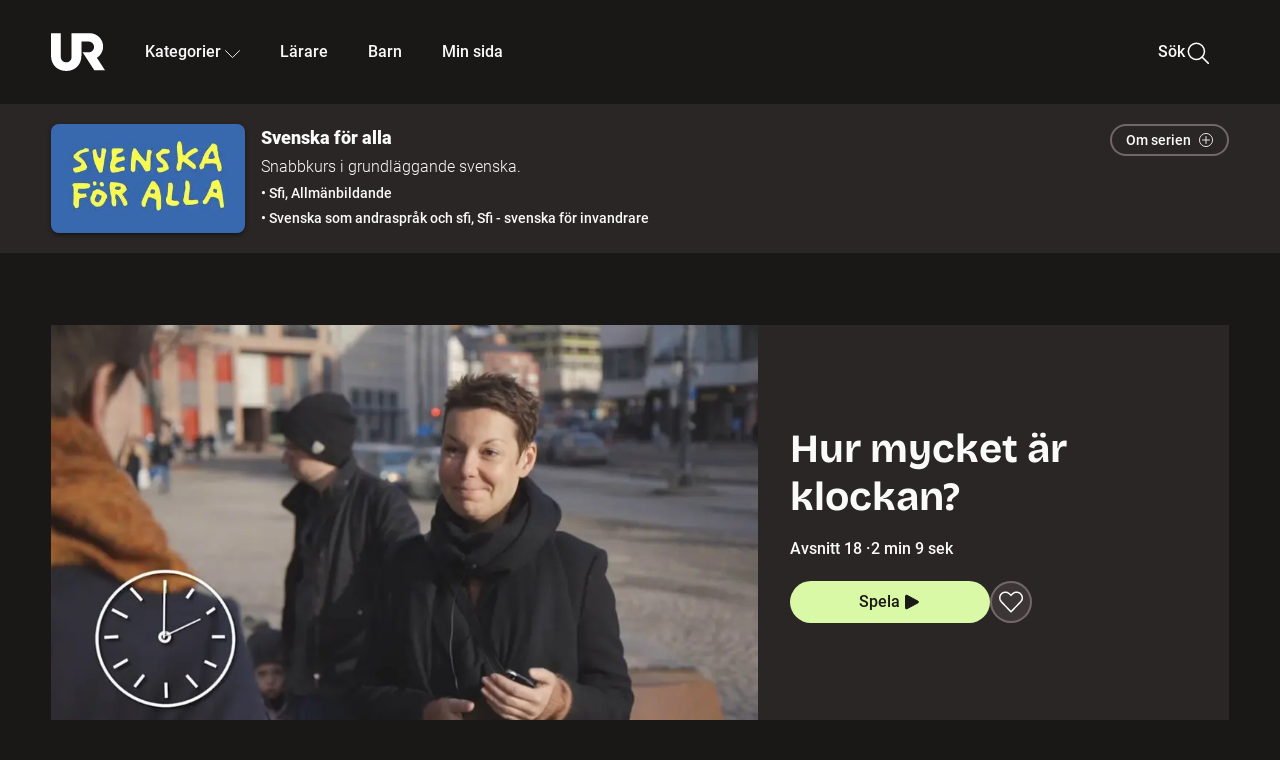

--- FILE ---
content_type: text/html; charset=utf-8
request_url: https://embed.ur.se/program/201720-svenska-for-alla-hur-mycket-ar-klockan
body_size: 16676
content:
<!DOCTYPE html><html lang="sv"><head><link rel="preload" href="/fonts/Roboto-300.woff2" as="font" crossorigin="" data-next-head=""/><link rel="preload" href="/fonts/Roboto-500.woff2" as="font" crossorigin="" data-next-head=""/><link rel="preload" href="/fonts/Roboto-900.woff2" as="font" crossorigin="" data-next-head=""/><link rel="icon" href="/favicon.ico" data-next-head=""/><meta charSet="utf-8" data-next-head=""/><meta name="viewport" content="width=device-width, initial-scale=1.0, user-scalable=yes" data-next-head=""/><meta name="format-detection" content="telephone=no" data-next-head=""/><link rel="icon" sizes="192x192" href="/touch-icons/touch-icon-192x192.png" data-next-head=""/><link rel="apple-touch-icon" sizes="192x192" href="/touch-icons/touch-icon-192x192.png" data-next-head=""/><link rel="apple-touch-icon" sizes="180x180" href="/touch-icons/touch-icon-180x180.png" data-next-head=""/><link rel="apple-touch-icon" sizes="152x152" href="/touch-icons/touch-icon-152x152.png" data-next-head=""/><link rel="apple-touch-icon" sizes="144x144" href="/touch-icons/touch-icon-144x144.png" data-next-head=""/><link rel="apple-touch-icon" sizes="120x120" href="/touch-icons/touch-icon-120x120.png" data-next-head=""/><link rel="apple-touch-icon" sizes="114x114" href="/touch-icons/touch-icon-114x114.png" data-next-head=""/><link rel="apple-touch-icon" sizes="76x76" href="/touch-icons/touch-icon-76x76.png" data-next-head=""/><link rel="apple-touch-icon" sizes="72x72" href="/touch-icons/touch-icon-72x72.png" data-next-head=""/><link rel="shortcut icon" href="/favicon.ico" data-next-head=""/><link rel="manifest" href="/manifest.json" data-next-head=""/><title data-next-head="">Svenska för alla: Hur mycket är klockan? | UR Play</title><meta name="description" content="Om hur man frågar vad klockan är på svenska." data-next-head=""/><link rel="canonical" href="https://urplay.se/program/201720-svenska-for-alla-hur-mycket-ar-klockan" data-next-head=""/><meta property="og:title" content="Svenska för alla: Hur mycket är klockan? | UR Play" data-next-head=""/><meta property="og:locale" content="sv_SE" data-next-head=""/><meta property="og:site_name" content="urplay.se" data-next-head=""/><meta property="og:image" content="https://some-assets.ur.se/some/urplay/201720/hd.jpg" data-next-head=""/><meta property="og:url" content="https://urplay.se/program/201720-svenska-for-alla-hur-mycket-ar-klockan" data-next-head=""/><meta property="og:description" content="Om hur man frågar vad klockan är på svenska." data-next-head=""/><link rel="preload" as="image" imageSrcSet="/_next/image?url=https%3A%2F%2Fassets.ur.se%2Fid%2F201720%2Fimages%2F1_xl.jpg&amp;w=128&amp;q=75 128w, /_next/image?url=https%3A%2F%2Fassets.ur.se%2Fid%2F201720%2Fimages%2F1_xl.jpg&amp;w=256&amp;q=75 256w, /_next/image?url=https%3A%2F%2Fassets.ur.se%2Fid%2F201720%2Fimages%2F1_xl.jpg&amp;w=384&amp;q=75 384w, /_next/image?url=https%3A%2F%2Fassets.ur.se%2Fid%2F201720%2Fimages%2F1_xl.jpg&amp;w=640&amp;q=75 640w, /_next/image?url=https%3A%2F%2Fassets.ur.se%2Fid%2F201720%2Fimages%2F1_xl.jpg&amp;w=768&amp;q=75 768w, /_next/image?url=https%3A%2F%2Fassets.ur.se%2Fid%2F201720%2Fimages%2F1_xl.jpg&amp;w=1201&amp;q=75 1201w, /_next/image?url=https%3A%2F%2Fassets.ur.se%2Fid%2F201720%2Fimages%2F1_xl.jpg&amp;w=1441&amp;q=75 1441w, /_next/image?url=https%3A%2F%2Fassets.ur.se%2Fid%2F201720%2Fimages%2F1_xl.jpg&amp;w=1601&amp;q=75 1601w" imageSizes="(min-width: 1600px) 1216px, (min-width: 1201px) calc(100vw - 16vw), 100vw" data-next-head=""/><script id="cookiebot-google-consent-mode" data-cookieconsent="ignore" data-nscript="beforeInteractive">
              window.dataLayer = window.dataLayer || [];
              function gtag() {
                  dataLayer.push(arguments);
              }
              gtag('consent', 'default', {
                  'ad_personalization': 'denied',
                  'ad_storage': 'denied',
                  'ad_user_data': 'denied',
                  'analytics_storage': 'denied',
                  'functionality_storage': 'denied',
                  'personalization_storage': 'denied',
                  'security_storage': 'granted',
                  'wait_for_update': 500,
              });
              gtag("set", "ads_data_redaction", true);
              gtag("set", "url_passthrough", false);
          </script><link rel="preload" href="/_next/static/chunks/7076bda25b28cdb3.css" as="style"/><link rel="stylesheet" href="/_next/static/chunks/7076bda25b28cdb3.css" data-n-g=""/><link rel="preload" href="/_next/static/chunks/1328ce9608f8cfe1.css" as="style"/><link rel="stylesheet" href="/_next/static/chunks/1328ce9608f8cfe1.css" data-n-p=""/><link rel="preload" href="/_next/static/chunks/d0a8717e5544070a.css" as="style"/><link rel="stylesheet" href="/_next/static/chunks/d0a8717e5544070a.css" data-n-p=""/><link rel="preload" href="/_next/static/chunks/95c55e814dc06495.css" as="style"/><link rel="stylesheet" href="/_next/static/chunks/95c55e814dc06495.css" data-n-p=""/><noscript data-n-css=""></noscript><script id="Cookiebot" src="https://consent.cookiebot.com/uc.js" data-cbid="60f149ef-77bc-47f4-90c1-a55c6b64370d" type="text/javascript" defer="" data-nscript="beforeInteractive"></script><script src="/_next/static/chunks/8b0fadecbda20ec4.js" defer=""></script><script src="/_next/static/chunks/0a5ec7238ed45aa5.js" defer=""></script><script src="/_next/static/chunks/38b600d2944b763f.js" defer=""></script><script src="/_next/static/chunks/1b458d3314ff1526.js" defer=""></script><script src="/_next/static/chunks/8883734e5ee736da.js" defer=""></script><script src="/_next/static/chunks/a23755e3bf3a2815.js" defer=""></script><script src="/_next/static/chunks/b5461445c0c53d30.js" defer=""></script><script src="/_next/static/chunks/80cde05bcb2be8b1.js" defer=""></script><script src="/_next/static/chunks/turbopack-89f44220f8172062.js" defer=""></script><script src="/_next/static/chunks/0708c57a9e8669a1.js" defer=""></script><script src="/_next/static/chunks/02089553c1b7dfdd.js" defer=""></script><script src="/_next/static/chunks/0732e572cccfdac5.js" defer=""></script><script src="/_next/static/chunks/25f2d7d99fa4c05a.js" defer=""></script><script src="/_next/static/chunks/203f3d30e8959569.js" defer=""></script><script src="/_next/static/chunks/eec6a1d1b6dcdb79.js" defer=""></script><script src="/_next/static/chunks/b4cb25928884d765.js" defer=""></script><script src="/_next/static/chunks/2dd311a6ed6035c7.js" defer=""></script><script src="/_next/static/chunks/0d8706ec0bcc0224.js" defer=""></script><script src="/_next/static/chunks/367d3d2af9ed8618.js" defer=""></script><script src="/_next/static/chunks/turbopack-480e3b7febaa9952.js" defer=""></script><script src="/_next/static/l5F87wjBIBsG3K9yRPT4a/_ssgManifest.js" defer=""></script><script src="/_next/static/l5F87wjBIBsG3K9yRPT4a/_buildManifest.js" defer=""></script><meta name="sentry-trace" content="da1bb2cc4bc7707947caffacbef24b65-11141c4dad242111-0"/><meta name="baggage" content="sentry-environment=production,sentry-public_key=ef851232e4a5b9cdde2454c5acff091c,sentry-trace_id=da1bb2cc4bc7707947caffacbef24b65,sentry-sampled=false,sentry-sample_rand=0.5705514453427487,sentry-sample_rate=0.01"/></head><body><div id="__next"><div class="Layout-module__fmZ1UG__mainBackground"><header class=""><div class="SiteHeader-module__gsr0IW__siteHeader"><div class="SiteHeader-module__gsr0IW__wrapper"><button id="resetFocus" tabindex="-1" aria-hidden="true" class="SiteHeader-module__gsr0IW__resetFocusButton"></button><a class="SiteHeader-module__gsr0IW__accessibilityLinks" href="#huvudinnehall">Till huvudinnehåll</a><div class="SiteHeader-module__gsr0IW__menuContainer SiteHeader-module__gsr0IW__hideMenu"><nav aria-label="Huvudmeny" class="PrimaryNavigation-module__g0Mera__navigation" tabindex="-1"><ul class="menu PrimaryNavigation-module__g0Mera__menuWrapper"><li class="PrimaryNavigation-module__g0Mera__logoItem"><div class="PrimaryNavigation-module__g0Mera__mobileCloseButtonContainer"><button class="PrimaryNavigation-module__g0Mera__mobileCloseButton" aria-label="Stäng huvudmeny" aria-controls="Huvudmeny" aria-expanded="false"><svg xmlns="http://www.w3.org/2000/svg" width="24" height="24" viewBox="0 0 24 24" aria-hidden="true" focusable="false" class="PrimaryNavigation-module__g0Mera__closeIcon"><path fill="none" fill-rule="evenodd" stroke="#110737" stroke-linecap="round" stroke-linejoin="round" stroke-width="1.5" d="m4.5 19.5 15-15m-15 0 15 15"></path></svg></button></div><a class="PrimaryNavigation-module__g0Mera__logoLink" data-trk-primary-navigation="Logo" href="/"><svg xmlns="http://www.w3.org/2000/svg" width="200" height="200" viewBox="0 0 200 200" class="PrimaryNavigation-module__g0Mera__logo" focusable="false" role="img" aria-label="UR Play"><path fill="#FFF" fill-rule="evenodd" d="M169.92 125.104c13.91-8.81 23.22-24.207 23.019-41.648C193.253 56.257 170.449 34 143.115 34H76.347v87.325c0 12.838-8.964 20.61-20.02 20.61-11.058 0-20.022-7.772-20.022-20.61V34H0v82.572C0 153.03 25.218 174 56.326 174c31.109 0 56.325-20.97 56.325-57.428V64.85h26.147c10.995 0 20.3 8.564 20.625 19.5.336 11.364-8.852 20.713-20.197 20.713H117.4l43.065 66.312H200z"></path></svg></a></li><li class="PrimaryNavigation-module__g0Mera__navItem PrimaryNavigation-module__g0Mera__categoriesNavItemDesktop"><button aria-expanded="false" data-trk-primary-navigation-kategorier="closed" class="NavDropdown-module__Tj6GOG__navButton" data-trk-primary-navigation="Kategorier" type="button">Kategorier<svg xmlns="http://www.w3.org/2000/svg" width="24" height="24" viewBox="0 0 24 24" aria-hidden="true" class="NavDropdown-module__Tj6GOG__caret Caret-module__Bw2tFq__down" focusable="false"><path fill="none" stroke="#110737" stroke-linecap="round" stroke-linejoin="round" stroke-width="1.5" d="M23.25 16.689 12.53 5.97a.75.75 0 0 0-1.06 0L.75 16.689"></path></svg></button><div class="NavDropdown-module__Tj6GOG__navMenu"><div aria-hidden="true" class="CategoriesMenu-module__nuJBlW__backdrop CategoriesMenu-module__nuJBlW__noBackdrop"></div><div class="CategoriesMenu-module__nuJBlW__categoriesMenu"><div class="CategoriesMenu-module__nuJBlW__topRow"><a class="CategoriesMenu-module__nuJBlW__topLink" href="/bladdra/alla-kategorier">Alla kategorier</a><a class="CategoriesMenu-module__nuJBlW__topLink" href="/bladdra/alla-program">Program A till Ö</a></div><ul class="CategoriesMenu-module__nuJBlW__highlightedCategories"><li class="NavigationListItem-module__T6YIQq__item CategoriesMenu-module__nuJBlW__categoryItem"><div class="NavigationListItem-module__T6YIQq__imageOverlay"></div><img alt="" loading="lazy" width="640" height="360" decoding="async" data-nimg="1" class="NavigationListItem-module__T6YIQq__categoryImage" style="color:transparent" sizes="(min-width: 1600px) calc(1216px * .24), (min-width: 1201px) calc((100vw - 16vw) * .24), (min-width: 768px) 24vw, (min-width: 640px) 48vw, 38vw" srcSet="/_next/image?url=https%3A%2F%2Fur.imagevault.app%2Fpublishedmedia%2F9m6olbh6d9ei2kyj2kmu%2Fsyntolkatny.png&amp;w=128&amp;q=75 128w, /_next/image?url=https%3A%2F%2Fur.imagevault.app%2Fpublishedmedia%2F9m6olbh6d9ei2kyj2kmu%2Fsyntolkatny.png&amp;w=256&amp;q=75 256w, /_next/image?url=https%3A%2F%2Fur.imagevault.app%2Fpublishedmedia%2F9m6olbh6d9ei2kyj2kmu%2Fsyntolkatny.png&amp;w=384&amp;q=75 384w, /_next/image?url=https%3A%2F%2Fur.imagevault.app%2Fpublishedmedia%2F9m6olbh6d9ei2kyj2kmu%2Fsyntolkatny.png&amp;w=640&amp;q=75 640w, /_next/image?url=https%3A%2F%2Fur.imagevault.app%2Fpublishedmedia%2F9m6olbh6d9ei2kyj2kmu%2Fsyntolkatny.png&amp;w=768&amp;q=75 768w, /_next/image?url=https%3A%2F%2Fur.imagevault.app%2Fpublishedmedia%2F9m6olbh6d9ei2kyj2kmu%2Fsyntolkatny.png&amp;w=1201&amp;q=75 1201w, /_next/image?url=https%3A%2F%2Fur.imagevault.app%2Fpublishedmedia%2F9m6olbh6d9ei2kyj2kmu%2Fsyntolkatny.png&amp;w=1441&amp;q=75 1441w, /_next/image?url=https%3A%2F%2Fur.imagevault.app%2Fpublishedmedia%2F9m6olbh6d9ei2kyj2kmu%2Fsyntolkatny.png&amp;w=1601&amp;q=75 1601w" src="/_next/image?url=https%3A%2F%2Fur.imagevault.app%2Fpublishedmedia%2F9m6olbh6d9ei2kyj2kmu%2Fsyntolkatny.png&amp;w=1601&amp;q=75"/><a class="NavigationListItem-module__T6YIQq__categoryLink" data-trk-categories-menu="Syntolkat" href="/bladdra/syntolkat"><span class="NavigationListItem-module__T6YIQq__linkText">Syntolkat</span></a><div class="NavigationListItem-module__T6YIQq__gradient"></div></li><li class="NavigationListItem-module__T6YIQq__item CategoriesMenu-module__nuJBlW__categoryItem"><div class="NavigationListItem-module__T6YIQq__imageOverlay"></div><img alt="" loading="lazy" width="640" height="360" decoding="async" data-nimg="1" class="NavigationListItem-module__T6YIQq__categoryImage" style="color:transparent" sizes="(min-width: 1600px) calc(1216px * .24), (min-width: 1201px) calc((100vw - 16vw) * .24), (min-width: 768px) 24vw, (min-width: 640px) 48vw, 38vw" srcSet="/_next/image?url=https%3A%2F%2Fur.imagevault.app%2Fpublishedmedia%2Frhqa3paguquththzuoa4%2Fdokumenta-rny.png&amp;w=128&amp;q=75 128w, /_next/image?url=https%3A%2F%2Fur.imagevault.app%2Fpublishedmedia%2Frhqa3paguquththzuoa4%2Fdokumenta-rny.png&amp;w=256&amp;q=75 256w, /_next/image?url=https%3A%2F%2Fur.imagevault.app%2Fpublishedmedia%2Frhqa3paguquththzuoa4%2Fdokumenta-rny.png&amp;w=384&amp;q=75 384w, /_next/image?url=https%3A%2F%2Fur.imagevault.app%2Fpublishedmedia%2Frhqa3paguquththzuoa4%2Fdokumenta-rny.png&amp;w=640&amp;q=75 640w, /_next/image?url=https%3A%2F%2Fur.imagevault.app%2Fpublishedmedia%2Frhqa3paguquththzuoa4%2Fdokumenta-rny.png&amp;w=768&amp;q=75 768w, /_next/image?url=https%3A%2F%2Fur.imagevault.app%2Fpublishedmedia%2Frhqa3paguquththzuoa4%2Fdokumenta-rny.png&amp;w=1201&amp;q=75 1201w, /_next/image?url=https%3A%2F%2Fur.imagevault.app%2Fpublishedmedia%2Frhqa3paguquththzuoa4%2Fdokumenta-rny.png&amp;w=1441&amp;q=75 1441w, /_next/image?url=https%3A%2F%2Fur.imagevault.app%2Fpublishedmedia%2Frhqa3paguquththzuoa4%2Fdokumenta-rny.png&amp;w=1601&amp;q=75 1601w" src="/_next/image?url=https%3A%2F%2Fur.imagevault.app%2Fpublishedmedia%2Frhqa3paguquththzuoa4%2Fdokumenta-rny.png&amp;w=1601&amp;q=75"/><a class="NavigationListItem-module__T6YIQq__categoryLink" data-trk-categories-menu="Dokumentär" href="/bladdra/dokumentar"><span class="NavigationListItem-module__T6YIQq__linkText">Dokumentär</span></a><div class="NavigationListItem-module__T6YIQq__gradient"></div></li><li class="NavigationListItem-module__T6YIQq__item CategoriesMenu-module__nuJBlW__categoryItem"><div class="NavigationListItem-module__T6YIQq__imageOverlay"></div><img alt="" loading="lazy" width="640" height="360" decoding="async" data-nimg="1" class="NavigationListItem-module__T6YIQq__categoryImage" style="color:transparent" sizes="(min-width: 1600px) calc(1216px * .24), (min-width: 1201px) calc((100vw - 16vw) * .24), (min-width: 768px) 24vw, (min-width: 640px) 48vw, 38vw" srcSet="/_next/image?url=https%3A%2F%2Fur.imagevault.app%2Fpublishedmedia%2Fash3p5xkwl2oxew6vpk0%2FKortfilm_kategori.png&amp;w=128&amp;q=75 128w, /_next/image?url=https%3A%2F%2Fur.imagevault.app%2Fpublishedmedia%2Fash3p5xkwl2oxew6vpk0%2FKortfilm_kategori.png&amp;w=256&amp;q=75 256w, /_next/image?url=https%3A%2F%2Fur.imagevault.app%2Fpublishedmedia%2Fash3p5xkwl2oxew6vpk0%2FKortfilm_kategori.png&amp;w=384&amp;q=75 384w, /_next/image?url=https%3A%2F%2Fur.imagevault.app%2Fpublishedmedia%2Fash3p5xkwl2oxew6vpk0%2FKortfilm_kategori.png&amp;w=640&amp;q=75 640w, /_next/image?url=https%3A%2F%2Fur.imagevault.app%2Fpublishedmedia%2Fash3p5xkwl2oxew6vpk0%2FKortfilm_kategori.png&amp;w=768&amp;q=75 768w, /_next/image?url=https%3A%2F%2Fur.imagevault.app%2Fpublishedmedia%2Fash3p5xkwl2oxew6vpk0%2FKortfilm_kategori.png&amp;w=1201&amp;q=75 1201w, /_next/image?url=https%3A%2F%2Fur.imagevault.app%2Fpublishedmedia%2Fash3p5xkwl2oxew6vpk0%2FKortfilm_kategori.png&amp;w=1441&amp;q=75 1441w, /_next/image?url=https%3A%2F%2Fur.imagevault.app%2Fpublishedmedia%2Fash3p5xkwl2oxew6vpk0%2FKortfilm_kategori.png&amp;w=1601&amp;q=75 1601w" src="/_next/image?url=https%3A%2F%2Fur.imagevault.app%2Fpublishedmedia%2Fash3p5xkwl2oxew6vpk0%2FKortfilm_kategori.png&amp;w=1601&amp;q=75"/><a class="NavigationListItem-module__T6YIQq__categoryLink" data-trk-categories-menu="Kortfilm" href="/bladdra/kortfilm"><span class="NavigationListItem-module__T6YIQq__linkText">Kortfilm</span></a><div class="NavigationListItem-module__T6YIQq__gradient"></div></li><li class="NavigationListItem-module__T6YIQq__item CategoriesMenu-module__nuJBlW__categoryItem"><div class="NavigationListItem-module__T6YIQq__imageOverlay"></div><img alt="" loading="lazy" width="640" height="360" decoding="async" data-nimg="1" class="NavigationListItem-module__T6YIQq__categoryImage" style="color:transparent" sizes="(min-width: 1600px) calc(1216px * .24), (min-width: 1201px) calc((100vw - 16vw) * .24), (min-width: 768px) 24vw, (min-width: 640px) 48vw, 38vw" srcSet="/_next/image?url=https%3A%2F%2Fur.imagevault.app%2Fpublishedmedia%2F83s66kbxiipc46zanxcf%2Fdramany.png&amp;w=128&amp;q=75 128w, /_next/image?url=https%3A%2F%2Fur.imagevault.app%2Fpublishedmedia%2F83s66kbxiipc46zanxcf%2Fdramany.png&amp;w=256&amp;q=75 256w, /_next/image?url=https%3A%2F%2Fur.imagevault.app%2Fpublishedmedia%2F83s66kbxiipc46zanxcf%2Fdramany.png&amp;w=384&amp;q=75 384w, /_next/image?url=https%3A%2F%2Fur.imagevault.app%2Fpublishedmedia%2F83s66kbxiipc46zanxcf%2Fdramany.png&amp;w=640&amp;q=75 640w, /_next/image?url=https%3A%2F%2Fur.imagevault.app%2Fpublishedmedia%2F83s66kbxiipc46zanxcf%2Fdramany.png&amp;w=768&amp;q=75 768w, /_next/image?url=https%3A%2F%2Fur.imagevault.app%2Fpublishedmedia%2F83s66kbxiipc46zanxcf%2Fdramany.png&amp;w=1201&amp;q=75 1201w, /_next/image?url=https%3A%2F%2Fur.imagevault.app%2Fpublishedmedia%2F83s66kbxiipc46zanxcf%2Fdramany.png&amp;w=1441&amp;q=75 1441w, /_next/image?url=https%3A%2F%2Fur.imagevault.app%2Fpublishedmedia%2F83s66kbxiipc46zanxcf%2Fdramany.png&amp;w=1601&amp;q=75 1601w" src="/_next/image?url=https%3A%2F%2Fur.imagevault.app%2Fpublishedmedia%2F83s66kbxiipc46zanxcf%2Fdramany.png&amp;w=1601&amp;q=75"/><a class="NavigationListItem-module__T6YIQq__categoryLink" data-trk-categories-menu="Drama" href="/bladdra/drama"><span class="NavigationListItem-module__T6YIQq__linkText">Drama</span></a><div class="NavigationListItem-module__T6YIQq__gradient"></div></li><li class="NavigationListItem-module__T6YIQq__item CategoriesMenu-module__nuJBlW__categoryItem"><div class="NavigationListItem-module__T6YIQq__imageOverlay"></div><img alt="" loading="lazy" width="640" height="360" decoding="async" data-nimg="1" class="NavigationListItem-module__T6YIQq__categoryImage" style="color:transparent" sizes="(min-width: 1600px) calc(1216px * .24), (min-width: 1201px) calc((100vw - 16vw) * .24), (min-width: 768px) 24vw, (min-width: 640px) 48vw, 38vw" srcSet="/_next/image?url=https%3A%2F%2Fur.imagevault.app%2Fpublishedmedia%2Ft3a3nq9md6wi29ksvh3d%2Ffo-rela-sningarny.png&amp;w=128&amp;q=75 128w, /_next/image?url=https%3A%2F%2Fur.imagevault.app%2Fpublishedmedia%2Ft3a3nq9md6wi29ksvh3d%2Ffo-rela-sningarny.png&amp;w=256&amp;q=75 256w, /_next/image?url=https%3A%2F%2Fur.imagevault.app%2Fpublishedmedia%2Ft3a3nq9md6wi29ksvh3d%2Ffo-rela-sningarny.png&amp;w=384&amp;q=75 384w, /_next/image?url=https%3A%2F%2Fur.imagevault.app%2Fpublishedmedia%2Ft3a3nq9md6wi29ksvh3d%2Ffo-rela-sningarny.png&amp;w=640&amp;q=75 640w, /_next/image?url=https%3A%2F%2Fur.imagevault.app%2Fpublishedmedia%2Ft3a3nq9md6wi29ksvh3d%2Ffo-rela-sningarny.png&amp;w=768&amp;q=75 768w, /_next/image?url=https%3A%2F%2Fur.imagevault.app%2Fpublishedmedia%2Ft3a3nq9md6wi29ksvh3d%2Ffo-rela-sningarny.png&amp;w=1201&amp;q=75 1201w, /_next/image?url=https%3A%2F%2Fur.imagevault.app%2Fpublishedmedia%2Ft3a3nq9md6wi29ksvh3d%2Ffo-rela-sningarny.png&amp;w=1441&amp;q=75 1441w, /_next/image?url=https%3A%2F%2Fur.imagevault.app%2Fpublishedmedia%2Ft3a3nq9md6wi29ksvh3d%2Ffo-rela-sningarny.png&amp;w=1601&amp;q=75 1601w" src="/_next/image?url=https%3A%2F%2Fur.imagevault.app%2Fpublishedmedia%2Ft3a3nq9md6wi29ksvh3d%2Ffo-rela-sningarny.png&amp;w=1601&amp;q=75"/><a class="NavigationListItem-module__T6YIQq__categoryLink" data-trk-categories-menu="Föreläsningar" href="/bladdra/forelasningar"><span class="NavigationListItem-module__T6YIQq__linkText">Föreläsningar</span></a><div class="NavigationListItem-module__T6YIQq__gradient"></div></li><li class="NavigationListItem-module__T6YIQq__item CategoriesMenu-module__nuJBlW__categoryItem"><div class="NavigationListItem-module__T6YIQq__imageOverlay"></div><img alt="" loading="lazy" width="640" height="360" decoding="async" data-nimg="1" class="NavigationListItem-module__T6YIQq__categoryImage" style="color:transparent" sizes="(min-width: 1600px) calc(1216px * .24), (min-width: 1201px) calc((100vw - 16vw) * .24), (min-width: 768px) 24vw, (min-width: 640px) 48vw, 38vw" srcSet="/_next/image?url=https%3A%2F%2Fur.imagevault.app%2Fpublishedmedia%2Fche5jfu3y04eyx5x9jwm%2Fvetenskap.png&amp;w=128&amp;q=75 128w, /_next/image?url=https%3A%2F%2Fur.imagevault.app%2Fpublishedmedia%2Fche5jfu3y04eyx5x9jwm%2Fvetenskap.png&amp;w=256&amp;q=75 256w, /_next/image?url=https%3A%2F%2Fur.imagevault.app%2Fpublishedmedia%2Fche5jfu3y04eyx5x9jwm%2Fvetenskap.png&amp;w=384&amp;q=75 384w, /_next/image?url=https%3A%2F%2Fur.imagevault.app%2Fpublishedmedia%2Fche5jfu3y04eyx5x9jwm%2Fvetenskap.png&amp;w=640&amp;q=75 640w, /_next/image?url=https%3A%2F%2Fur.imagevault.app%2Fpublishedmedia%2Fche5jfu3y04eyx5x9jwm%2Fvetenskap.png&amp;w=768&amp;q=75 768w, /_next/image?url=https%3A%2F%2Fur.imagevault.app%2Fpublishedmedia%2Fche5jfu3y04eyx5x9jwm%2Fvetenskap.png&amp;w=1201&amp;q=75 1201w, /_next/image?url=https%3A%2F%2Fur.imagevault.app%2Fpublishedmedia%2Fche5jfu3y04eyx5x9jwm%2Fvetenskap.png&amp;w=1441&amp;q=75 1441w, /_next/image?url=https%3A%2F%2Fur.imagevault.app%2Fpublishedmedia%2Fche5jfu3y04eyx5x9jwm%2Fvetenskap.png&amp;w=1601&amp;q=75 1601w" src="/_next/image?url=https%3A%2F%2Fur.imagevault.app%2Fpublishedmedia%2Fche5jfu3y04eyx5x9jwm%2Fvetenskap.png&amp;w=1601&amp;q=75"/><a class="NavigationListItem-module__T6YIQq__categoryLink" data-trk-categories-menu="Vetenskap &amp; teknik" href="/bladdra/vetenskap"><span class="NavigationListItem-module__T6YIQq__linkText">Vetenskap &amp; teknik</span></a><div class="NavigationListItem-module__T6YIQq__gradient"></div></li><li class="NavigationListItem-module__T6YIQq__item CategoriesMenu-module__nuJBlW__categoryItem"><div class="NavigationListItem-module__T6YIQq__imageOverlay"></div><img alt="" loading="lazy" width="640" height="360" decoding="async" data-nimg="1" class="NavigationListItem-module__T6YIQq__categoryImage" style="color:transparent" sizes="(min-width: 1600px) calc(1216px * .24), (min-width: 1201px) calc((100vw - 16vw) * .24), (min-width: 768px) 24vw, (min-width: 640px) 48vw, 38vw" srcSet="/_next/image?url=https%3A%2F%2Fur.imagevault.app%2Fpublishedmedia%2Fx9un8m0h5shqn4bds1ig%2FPoddar_kategori.png&amp;w=128&amp;q=75 128w, /_next/image?url=https%3A%2F%2Fur.imagevault.app%2Fpublishedmedia%2Fx9un8m0h5shqn4bds1ig%2FPoddar_kategori.png&amp;w=256&amp;q=75 256w, /_next/image?url=https%3A%2F%2Fur.imagevault.app%2Fpublishedmedia%2Fx9un8m0h5shqn4bds1ig%2FPoddar_kategori.png&amp;w=384&amp;q=75 384w, /_next/image?url=https%3A%2F%2Fur.imagevault.app%2Fpublishedmedia%2Fx9un8m0h5shqn4bds1ig%2FPoddar_kategori.png&amp;w=640&amp;q=75 640w, /_next/image?url=https%3A%2F%2Fur.imagevault.app%2Fpublishedmedia%2Fx9un8m0h5shqn4bds1ig%2FPoddar_kategori.png&amp;w=768&amp;q=75 768w, /_next/image?url=https%3A%2F%2Fur.imagevault.app%2Fpublishedmedia%2Fx9un8m0h5shqn4bds1ig%2FPoddar_kategori.png&amp;w=1201&amp;q=75 1201w, /_next/image?url=https%3A%2F%2Fur.imagevault.app%2Fpublishedmedia%2Fx9un8m0h5shqn4bds1ig%2FPoddar_kategori.png&amp;w=1441&amp;q=75 1441w, /_next/image?url=https%3A%2F%2Fur.imagevault.app%2Fpublishedmedia%2Fx9un8m0h5shqn4bds1ig%2FPoddar_kategori.png&amp;w=1601&amp;q=75 1601w" src="/_next/image?url=https%3A%2F%2Fur.imagevault.app%2Fpublishedmedia%2Fx9un8m0h5shqn4bds1ig%2FPoddar_kategori.png&amp;w=1601&amp;q=75"/><a class="NavigationListItem-module__T6YIQq__categoryLink" data-trk-categories-menu="Poddar" href="/bladdra/poddar"><span class="NavigationListItem-module__T6YIQq__linkText">Poddar</span></a><div class="NavigationListItem-module__T6YIQq__gradient"></div></li><li class="NavigationListItem-module__T6YIQq__item CategoriesMenu-module__nuJBlW__categoryItem"><div class="NavigationListItem-module__T6YIQq__imageOverlay"></div><img alt="" loading="lazy" width="640" height="360" decoding="async" data-nimg="1" class="NavigationListItem-module__T6YIQq__categoryImage" style="color:transparent" sizes="(min-width: 1600px) calc(1216px * .24), (min-width: 1201px) calc((100vw - 16vw) * .24), (min-width: 768px) 24vw, (min-width: 640px) 48vw, 38vw" srcSet="/_next/image?url=https%3A%2F%2Fur.imagevault.app%2Fpublishedmedia%2Ftimhztx0qp288dcg6p04%2Fteckenspra-k3.png&amp;w=128&amp;q=75 128w, /_next/image?url=https%3A%2F%2Fur.imagevault.app%2Fpublishedmedia%2Ftimhztx0qp288dcg6p04%2Fteckenspra-k3.png&amp;w=256&amp;q=75 256w, /_next/image?url=https%3A%2F%2Fur.imagevault.app%2Fpublishedmedia%2Ftimhztx0qp288dcg6p04%2Fteckenspra-k3.png&amp;w=384&amp;q=75 384w, /_next/image?url=https%3A%2F%2Fur.imagevault.app%2Fpublishedmedia%2Ftimhztx0qp288dcg6p04%2Fteckenspra-k3.png&amp;w=640&amp;q=75 640w, /_next/image?url=https%3A%2F%2Fur.imagevault.app%2Fpublishedmedia%2Ftimhztx0qp288dcg6p04%2Fteckenspra-k3.png&amp;w=768&amp;q=75 768w, /_next/image?url=https%3A%2F%2Fur.imagevault.app%2Fpublishedmedia%2Ftimhztx0qp288dcg6p04%2Fteckenspra-k3.png&amp;w=1201&amp;q=75 1201w, /_next/image?url=https%3A%2F%2Fur.imagevault.app%2Fpublishedmedia%2Ftimhztx0qp288dcg6p04%2Fteckenspra-k3.png&amp;w=1441&amp;q=75 1441w, /_next/image?url=https%3A%2F%2Fur.imagevault.app%2Fpublishedmedia%2Ftimhztx0qp288dcg6p04%2Fteckenspra-k3.png&amp;w=1601&amp;q=75 1601w" src="/_next/image?url=https%3A%2F%2Fur.imagevault.app%2Fpublishedmedia%2Ftimhztx0qp288dcg6p04%2Fteckenspra-k3.png&amp;w=1601&amp;q=75"/><a class="NavigationListItem-module__T6YIQq__categoryLink" data-trk-categories-menu="Svenskt teckenspråk" href="/bladdra/svenskt-teckensprak"><span class="NavigationListItem-module__T6YIQq__linkText">Svenskt teckenspråk</span></a><div class="NavigationListItem-module__T6YIQq__gradient"></div></li></ul><div><span class="CategoriesMenu-module__nuJBlW__headingMinorityLanguages">Nationella minoriteter</span><ul class="CategoriesMenu-module__nuJBlW__minorityLanguages"><li class="NavigationListItem-module__T6YIQq__item CategoriesMenu-module__nuJBlW__minorityLanguagesItem"><div class="NavigationListItem-module__T6YIQq__imageOverlay"></div><img alt="" loading="lazy" width="640" height="360" decoding="async" data-nimg="1" class="NavigationListItem-module__T6YIQq__categoryImage" style="color:transparent" sizes="(min-width: 1600px) calc(1216px * .24), (min-width: 1201px) calc((100vw - 16vw) * .24), (min-width: 768px) 24vw, (min-width: 640px) 48vw, 38vw" srcSet="/_next/image?url=https%3A%2F%2Fur.imagevault.app%2Fpublishedmedia%2Fgklph3j35xmoo3pfe33m%2FFinska.png&amp;w=128&amp;q=75 128w, /_next/image?url=https%3A%2F%2Fur.imagevault.app%2Fpublishedmedia%2Fgklph3j35xmoo3pfe33m%2FFinska.png&amp;w=256&amp;q=75 256w, /_next/image?url=https%3A%2F%2Fur.imagevault.app%2Fpublishedmedia%2Fgklph3j35xmoo3pfe33m%2FFinska.png&amp;w=384&amp;q=75 384w, /_next/image?url=https%3A%2F%2Fur.imagevault.app%2Fpublishedmedia%2Fgklph3j35xmoo3pfe33m%2FFinska.png&amp;w=640&amp;q=75 640w, /_next/image?url=https%3A%2F%2Fur.imagevault.app%2Fpublishedmedia%2Fgklph3j35xmoo3pfe33m%2FFinska.png&amp;w=768&amp;q=75 768w, /_next/image?url=https%3A%2F%2Fur.imagevault.app%2Fpublishedmedia%2Fgklph3j35xmoo3pfe33m%2FFinska.png&amp;w=1201&amp;q=75 1201w, /_next/image?url=https%3A%2F%2Fur.imagevault.app%2Fpublishedmedia%2Fgklph3j35xmoo3pfe33m%2FFinska.png&amp;w=1441&amp;q=75 1441w, /_next/image?url=https%3A%2F%2Fur.imagevault.app%2Fpublishedmedia%2Fgklph3j35xmoo3pfe33m%2FFinska.png&amp;w=1601&amp;q=75 1601w" src="/_next/image?url=https%3A%2F%2Fur.imagevault.app%2Fpublishedmedia%2Fgklph3j35xmoo3pfe33m%2FFinska.png&amp;w=1601&amp;q=75"/><a class="NavigationListItem-module__T6YIQq__categoryLink" data-trk-categories-menu="Finska" href="/bladdra/finska"><span class="NavigationListItem-module__T6YIQq__linkText">Finska</span></a><div class="NavigationListItem-module__T6YIQq__gradient"></div></li><li class="NavigationListItem-module__T6YIQq__item CategoriesMenu-module__nuJBlW__minorityLanguagesItem"><div class="NavigationListItem-module__T6YIQq__imageOverlay"></div><img alt="" loading="lazy" width="640" height="360" decoding="async" data-nimg="1" class="NavigationListItem-module__T6YIQq__categoryImage" style="color:transparent" sizes="(min-width: 1600px) calc(1216px * .24), (min-width: 1201px) calc((100vw - 16vw) * .24), (min-width: 768px) 24vw, (min-width: 640px) 48vw, 38vw" srcSet="/_next/image?url=https%3A%2F%2Fur.imagevault.app%2Fpublishedmedia%2Fymydi91ihy6x98yto9ev%2FJiddisch.png&amp;w=128&amp;q=75 128w, /_next/image?url=https%3A%2F%2Fur.imagevault.app%2Fpublishedmedia%2Fymydi91ihy6x98yto9ev%2FJiddisch.png&amp;w=256&amp;q=75 256w, /_next/image?url=https%3A%2F%2Fur.imagevault.app%2Fpublishedmedia%2Fymydi91ihy6x98yto9ev%2FJiddisch.png&amp;w=384&amp;q=75 384w, /_next/image?url=https%3A%2F%2Fur.imagevault.app%2Fpublishedmedia%2Fymydi91ihy6x98yto9ev%2FJiddisch.png&amp;w=640&amp;q=75 640w, /_next/image?url=https%3A%2F%2Fur.imagevault.app%2Fpublishedmedia%2Fymydi91ihy6x98yto9ev%2FJiddisch.png&amp;w=768&amp;q=75 768w, /_next/image?url=https%3A%2F%2Fur.imagevault.app%2Fpublishedmedia%2Fymydi91ihy6x98yto9ev%2FJiddisch.png&amp;w=1201&amp;q=75 1201w, /_next/image?url=https%3A%2F%2Fur.imagevault.app%2Fpublishedmedia%2Fymydi91ihy6x98yto9ev%2FJiddisch.png&amp;w=1441&amp;q=75 1441w, /_next/image?url=https%3A%2F%2Fur.imagevault.app%2Fpublishedmedia%2Fymydi91ihy6x98yto9ev%2FJiddisch.png&amp;w=1601&amp;q=75 1601w" src="/_next/image?url=https%3A%2F%2Fur.imagevault.app%2Fpublishedmedia%2Fymydi91ihy6x98yto9ev%2FJiddisch.png&amp;w=1601&amp;q=75"/><a class="NavigationListItem-module__T6YIQq__categoryLink" data-trk-categories-menu="Jiddisch" href="/bladdra/jiddisch"><span class="NavigationListItem-module__T6YIQq__linkText">Jiddisch</span></a><div class="NavigationListItem-module__T6YIQq__gradient"></div></li><li class="NavigationListItem-module__T6YIQq__item CategoriesMenu-module__nuJBlW__minorityLanguagesItem"><div class="NavigationListItem-module__T6YIQq__imageOverlay"></div><img alt="" loading="lazy" width="640" height="360" decoding="async" data-nimg="1" class="NavigationListItem-module__T6YIQq__categoryImage" style="color:transparent" sizes="(min-width: 1600px) calc(1216px * .24), (min-width: 1201px) calc((100vw - 16vw) * .24), (min-width: 768px) 24vw, (min-width: 640px) 48vw, 38vw" srcSet="/_next/image?url=https%3A%2F%2Fur.imagevault.app%2Fpublishedmedia%2F1cm4gy0uzaqmvfi9mgv7%2FMea-nkieli.png&amp;w=128&amp;q=75 128w, /_next/image?url=https%3A%2F%2Fur.imagevault.app%2Fpublishedmedia%2F1cm4gy0uzaqmvfi9mgv7%2FMea-nkieli.png&amp;w=256&amp;q=75 256w, /_next/image?url=https%3A%2F%2Fur.imagevault.app%2Fpublishedmedia%2F1cm4gy0uzaqmvfi9mgv7%2FMea-nkieli.png&amp;w=384&amp;q=75 384w, /_next/image?url=https%3A%2F%2Fur.imagevault.app%2Fpublishedmedia%2F1cm4gy0uzaqmvfi9mgv7%2FMea-nkieli.png&amp;w=640&amp;q=75 640w, /_next/image?url=https%3A%2F%2Fur.imagevault.app%2Fpublishedmedia%2F1cm4gy0uzaqmvfi9mgv7%2FMea-nkieli.png&amp;w=768&amp;q=75 768w, /_next/image?url=https%3A%2F%2Fur.imagevault.app%2Fpublishedmedia%2F1cm4gy0uzaqmvfi9mgv7%2FMea-nkieli.png&amp;w=1201&amp;q=75 1201w, /_next/image?url=https%3A%2F%2Fur.imagevault.app%2Fpublishedmedia%2F1cm4gy0uzaqmvfi9mgv7%2FMea-nkieli.png&amp;w=1441&amp;q=75 1441w, /_next/image?url=https%3A%2F%2Fur.imagevault.app%2Fpublishedmedia%2F1cm4gy0uzaqmvfi9mgv7%2FMea-nkieli.png&amp;w=1601&amp;q=75 1601w" src="/_next/image?url=https%3A%2F%2Fur.imagevault.app%2Fpublishedmedia%2F1cm4gy0uzaqmvfi9mgv7%2FMea-nkieli.png&amp;w=1601&amp;q=75"/><a class="NavigationListItem-module__T6YIQq__categoryLink" data-trk-categories-menu="Meänkieli" href="/bladdra/meankieli"><span class="NavigationListItem-module__T6YIQq__linkText">Meänkieli</span></a><div class="NavigationListItem-module__T6YIQq__gradient"></div></li><li class="NavigationListItem-module__T6YIQq__item CategoriesMenu-module__nuJBlW__minorityLanguagesItem"><div class="NavigationListItem-module__T6YIQq__imageOverlay"></div><img alt="" loading="lazy" width="640" height="360" decoding="async" data-nimg="1" class="NavigationListItem-module__T6YIQq__categoryImage" style="color:transparent" sizes="(min-width: 1600px) calc(1216px * .24), (min-width: 1201px) calc((100vw - 16vw) * .24), (min-width: 768px) 24vw, (min-width: 640px) 48vw, 38vw" srcSet="/_next/image?url=https%3A%2F%2Fur.imagevault.app%2Fpublishedmedia%2Fy6yw0zv2rz1a1ucaccz7%2FRomani.png&amp;w=128&amp;q=75 128w, /_next/image?url=https%3A%2F%2Fur.imagevault.app%2Fpublishedmedia%2Fy6yw0zv2rz1a1ucaccz7%2FRomani.png&amp;w=256&amp;q=75 256w, /_next/image?url=https%3A%2F%2Fur.imagevault.app%2Fpublishedmedia%2Fy6yw0zv2rz1a1ucaccz7%2FRomani.png&amp;w=384&amp;q=75 384w, /_next/image?url=https%3A%2F%2Fur.imagevault.app%2Fpublishedmedia%2Fy6yw0zv2rz1a1ucaccz7%2FRomani.png&amp;w=640&amp;q=75 640w, /_next/image?url=https%3A%2F%2Fur.imagevault.app%2Fpublishedmedia%2Fy6yw0zv2rz1a1ucaccz7%2FRomani.png&amp;w=768&amp;q=75 768w, /_next/image?url=https%3A%2F%2Fur.imagevault.app%2Fpublishedmedia%2Fy6yw0zv2rz1a1ucaccz7%2FRomani.png&amp;w=1201&amp;q=75 1201w, /_next/image?url=https%3A%2F%2Fur.imagevault.app%2Fpublishedmedia%2Fy6yw0zv2rz1a1ucaccz7%2FRomani.png&amp;w=1441&amp;q=75 1441w, /_next/image?url=https%3A%2F%2Fur.imagevault.app%2Fpublishedmedia%2Fy6yw0zv2rz1a1ucaccz7%2FRomani.png&amp;w=1601&amp;q=75 1601w" src="/_next/image?url=https%3A%2F%2Fur.imagevault.app%2Fpublishedmedia%2Fy6yw0zv2rz1a1ucaccz7%2FRomani.png&amp;w=1601&amp;q=75"/><a class="NavigationListItem-module__T6YIQq__categoryLink" data-trk-categories-menu="Romani" href="/bladdra/romani"><span class="NavigationListItem-module__T6YIQq__linkText">Romani</span></a><div class="NavigationListItem-module__T6YIQq__gradient"></div></li><li class="NavigationListItem-module__T6YIQq__item CategoriesMenu-module__nuJBlW__minorityLanguagesItem"><div class="NavigationListItem-module__T6YIQq__imageOverlay"></div><img alt="" loading="lazy" width="640" height="360" decoding="async" data-nimg="1" class="NavigationListItem-module__T6YIQq__categoryImage" style="color:transparent" sizes="(min-width: 1600px) calc(1216px * .24), (min-width: 1201px) calc((100vw - 16vw) * .24), (min-width: 768px) 24vw, (min-width: 640px) 48vw, 38vw" srcSet="/_next/image?url=https%3A%2F%2Fur.imagevault.app%2Fpublishedmedia%2F7a5zwn4o490f3vmxm9ee%2FSamiska.png&amp;w=128&amp;q=75 128w, /_next/image?url=https%3A%2F%2Fur.imagevault.app%2Fpublishedmedia%2F7a5zwn4o490f3vmxm9ee%2FSamiska.png&amp;w=256&amp;q=75 256w, /_next/image?url=https%3A%2F%2Fur.imagevault.app%2Fpublishedmedia%2F7a5zwn4o490f3vmxm9ee%2FSamiska.png&amp;w=384&amp;q=75 384w, /_next/image?url=https%3A%2F%2Fur.imagevault.app%2Fpublishedmedia%2F7a5zwn4o490f3vmxm9ee%2FSamiska.png&amp;w=640&amp;q=75 640w, /_next/image?url=https%3A%2F%2Fur.imagevault.app%2Fpublishedmedia%2F7a5zwn4o490f3vmxm9ee%2FSamiska.png&amp;w=768&amp;q=75 768w, /_next/image?url=https%3A%2F%2Fur.imagevault.app%2Fpublishedmedia%2F7a5zwn4o490f3vmxm9ee%2FSamiska.png&amp;w=1201&amp;q=75 1201w, /_next/image?url=https%3A%2F%2Fur.imagevault.app%2Fpublishedmedia%2F7a5zwn4o490f3vmxm9ee%2FSamiska.png&amp;w=1441&amp;q=75 1441w, /_next/image?url=https%3A%2F%2Fur.imagevault.app%2Fpublishedmedia%2F7a5zwn4o490f3vmxm9ee%2FSamiska.png&amp;w=1601&amp;q=75 1601w" src="/_next/image?url=https%3A%2F%2Fur.imagevault.app%2Fpublishedmedia%2F7a5zwn4o490f3vmxm9ee%2FSamiska.png&amp;w=1601&amp;q=75"/><a class="NavigationListItem-module__T6YIQq__categoryLink" data-trk-categories-menu="Samiska" href="/bladdra/samiska"><span class="NavigationListItem-module__T6YIQq__linkText">Samiska</span></a><div class="NavigationListItem-module__T6YIQq__gradient"></div></li></ul></div></div></div></li><li><a class="PrimaryNavigation-module__g0Mera__navItem PrimaryNavigation-module__g0Mera__categoriesNavItemMobile" href="/bladdra/alla-kategorier">Kategorier</a></li><li class="PrimaryNavigation-module__g0Mera__navItem"><a class="PrimaryNavigation-module__g0Mera__headerNavigation" data-trk-primary-navigation="Lärare" href="/utbildning">Lärare</a></li><li class="PrimaryNavigation-module__g0Mera__navItem"><a class="PrimaryNavigation-module__g0Mera__headerNavigation" data-trk-primary-navigation="Barn" href="/barn">Barn</a></li><li class="PrimaryNavigation-module__g0Mera__navItem PrimaryNavigation-module__g0Mera__myPageNavItem"><a class="PrimaryNavigation-module__g0Mera__headerNavigation" data-trk-my-page="navigationslänk" href="/min-sida">Min sida</a></li><li class="PrimaryNavigation-module__g0Mera__navItem PrimaryNavigation-module__g0Mera__searchItem"><a class="PrimaryNavigation-module__g0Mera__searchLink" data-hidden-in-tabtrap="true" href="/sok">Sök<svg xmlns="http://www.w3.org/2000/svg" width="24" height="24" stroke="#fff" viewBox="0 0 24 24" aria-hidden="true"><g fill="none" fill-rule="evenodd" stroke-linecap="round" stroke-linejoin="round" stroke-width="1.5"><circle cx="11.389" cy="11.389" r="8.056" transform="rotate(-23.025 11.39 11.389)"></circle><path d="m17.085 17.084 6.248 6.25"></path></g></svg></a></li><li class="PrimaryNavigation-module__g0Mera__navItem PrimaryNavigation-module__g0Mera__avatarItem"></li></ul></nav></div><div class="SiteHeader-module__gsr0IW__mobileMenuButtonContainer"><button class="SiteHeader-module__gsr0IW__mobileMenuButton" aria-expanded="false" aria-controls="Huvudmeny" aria-label="Öppna huvudmeny"><svg xmlns="http://www.w3.org/2000/svg" width="24" height="24" viewBox="0 0 24 24" aria-hidden="true" class="SiteHeader-module__gsr0IW__hamburgerIcon"><path fill="none" fill-rule="evenodd" stroke="#110737" stroke-linecap="round" stroke-linejoin="round" stroke-width="1.5" d="M2.25 18.003h19.5m-19.5-6h19.5m-19.5-6h19.5"></path></svg></button><a data-trk-primary-navigation="Logo" class="SiteHeader-module__gsr0IW__logoLink" href="/"><svg xmlns="http://www.w3.org/2000/svg" width="200" height="200" viewBox="0 0 200 200" class="SiteHeader-module__gsr0IW__logo" focusable="false" role="img" aria-label="UR Play"><path fill="#FFF" fill-rule="evenodd" d="M169.92 125.104c13.91-8.81 23.22-24.207 23.019-41.648C193.253 56.257 170.449 34 143.115 34H76.347v87.325c0 12.838-8.964 20.61-20.02 20.61-11.058 0-20.022-7.772-20.022-20.61V34H0v82.572C0 153.03 25.218 174 56.326 174c31.109 0 56.325-20.97 56.325-57.428V64.85h26.147c10.995 0 20.3 8.564 20.625 19.5.336 11.364-8.852 20.713-20.197 20.713H117.4l43.065 66.312H200z"></path></svg></a><div class="SiteHeader-module__gsr0IW__rightSideIcons"><a class="SiteHeader-module__gsr0IW__searchIcon" href="/sok"><svg xmlns="http://www.w3.org/2000/svg" width="24" height="24" stroke="#fff" viewBox="0 0 24 24" aria-label="Sök"><g fill="none" fill-rule="evenodd" stroke-linecap="round" stroke-linejoin="round" stroke-width="1.5"><circle cx="11.389" cy="11.389" r="8.056" transform="rotate(-23.025 11.39 11.389)"></circle><path d="m17.085 17.084 6.248 6.25"></path></g></svg></a></div></div></div></div></header><main id="huvudinnehall" class="Layout-module__fmZ1UG__main"><div class="SeriesBanner-module__NNuZBG__wrapper"><div class="SeriesBanner-module__NNuZBG__seriesBannerWrapper"><div class="SeriesBanner-module__NNuZBG__innerWrapper"><div class="SeriesBannerContent-module__PTFf_W__seriesBannerHeader SeriesBannerContent-module__PTFf_W__closed"><div class="SeriesBannerContent-module__PTFf_W__toggleButton"><button data-trk="series-banner-toggle-closed" type="button" aria-expanded="false" tabindex="0" class="Button-module__s3b5nq__button ToggleButton-module__QjyK-a__toggleButton Button-module__s3b5nq__secondaryButton Button-module__s3b5nq__smallButton">Om serien<svg xmlns="http://www.w3.org/2000/svg" width="24" height="24" viewBox="0 0 24 24" focusable="false"><g fill="none" fill-rule="evenodd" stroke="currentColor" stroke-width="1.5"><path stroke-linecap="round" stroke-linejoin="round" d="M6 12h12m-6-6v12"></path><circle cx="12" cy="12" r="11.25"></circle></g></svg></button></div><div class="SeriesBannerContent-module__PTFf_W__contentWrapper"><div class="SeriesBannerContent-module__PTFf_W__imageWrapper"><figure class="SeriesBannerContent-module__PTFf_W__figure"><img alt="series" loading="lazy" width="194" height="109" decoding="async" data-nimg="1" class="SeriesBannerContent-module__PTFf_W__image NextImage-module__dmtaUW__rounded NextImage-module__dmtaUW__shadows" style="color:transparent" sizes="(min-width: 1600px) calc(1216px * .24), (min-width: 1201px) calc((100vw - 16vw) * .24), (min-width: 768px) 24vw, (min-width: 640px) 48vw, 38vw" srcSet="/_next/image?url=https%3A%2F%2Fassets.ur.se%2Fid%2F201721%2Fimages%2F1.jpg&amp;w=128&amp;q=75 128w, /_next/image?url=https%3A%2F%2Fassets.ur.se%2Fid%2F201721%2Fimages%2F1.jpg&amp;w=256&amp;q=75 256w, /_next/image?url=https%3A%2F%2Fassets.ur.se%2Fid%2F201721%2Fimages%2F1.jpg&amp;w=384&amp;q=75 384w, /_next/image?url=https%3A%2F%2Fassets.ur.se%2Fid%2F201721%2Fimages%2F1.jpg&amp;w=640&amp;q=75 640w, /_next/image?url=https%3A%2F%2Fassets.ur.se%2Fid%2F201721%2Fimages%2F1.jpg&amp;w=768&amp;q=75 768w, /_next/image?url=https%3A%2F%2Fassets.ur.se%2Fid%2F201721%2Fimages%2F1.jpg&amp;w=1201&amp;q=75 1201w, /_next/image?url=https%3A%2F%2Fassets.ur.se%2Fid%2F201721%2Fimages%2F1.jpg&amp;w=1441&amp;q=75 1441w, /_next/image?url=https%3A%2F%2Fassets.ur.se%2Fid%2F201721%2Fimages%2F1.jpg&amp;w=1601&amp;q=75 1601w" src="/_next/image?url=https%3A%2F%2Fassets.ur.se%2Fid%2F201721%2Fimages%2F1.jpg&amp;w=1601&amp;q=75"/></figure><figure class="SeriesBannerContent-module__PTFf_W__mobileFigureOpen"><img alt="series" loading="lazy" width="320" height="180" decoding="async" data-nimg="1" class="SeriesBannerContent-module__PTFf_W__image NextImage-module__dmtaUW__rounded NextImage-module__dmtaUW__shadows" style="color:transparent" sizes="(min-width: 1600px) calc(1216px * .24), (min-width: 1201px) calc((100vw - 16vw) * .24), (min-width: 768px) 24vw, (min-width: 640px) 48vw, 38vw" srcSet="/_next/image?url=https%3A%2F%2Fassets.ur.se%2Fid%2F201721%2Fimages%2F1_l.jpg&amp;w=128&amp;q=75 128w, /_next/image?url=https%3A%2F%2Fassets.ur.se%2Fid%2F201721%2Fimages%2F1_l.jpg&amp;w=256&amp;q=75 256w, /_next/image?url=https%3A%2F%2Fassets.ur.se%2Fid%2F201721%2Fimages%2F1_l.jpg&amp;w=384&amp;q=75 384w, /_next/image?url=https%3A%2F%2Fassets.ur.se%2Fid%2F201721%2Fimages%2F1_l.jpg&amp;w=640&amp;q=75 640w, /_next/image?url=https%3A%2F%2Fassets.ur.se%2Fid%2F201721%2Fimages%2F1_l.jpg&amp;w=768&amp;q=75 768w, /_next/image?url=https%3A%2F%2Fassets.ur.se%2Fid%2F201721%2Fimages%2F1_l.jpg&amp;w=1201&amp;q=75 1201w, /_next/image?url=https%3A%2F%2Fassets.ur.se%2Fid%2F201721%2Fimages%2F1_l.jpg&amp;w=1441&amp;q=75 1441w, /_next/image?url=https%3A%2F%2Fassets.ur.se%2Fid%2F201721%2Fimages%2F1_l.jpg&amp;w=1601&amp;q=75 1601w" src="/_next/image?url=https%3A%2F%2Fassets.ur.se%2Fid%2F201721%2Fimages%2F1_l.jpg&amp;w=1601&amp;q=75"/></figure></div><div class="SeriesBannerContent-module__PTFf_W__metadataWrapper"><h2 class="SeriesBannerContent-module__PTFf_W__seriesTitle">Svenska för alla</h2><p class="SeriesBannerContent-module__PTFf_W__usp">Snabbkurs i grundläggande svenska.</p><p class="SeriesBannerContent-module__PTFf_W__metadataValues">• Sfi, Allmänbildande</p><p class="SeriesBannerContent-module__PTFf_W__metadataValues">• Svenska som andraspråk och sfi, Sfi - svenska för invandrare</p></div></div></div></div></div></div><script type="application/ld+json">{"@context":"https://schema.org","@type":"VideoObject","dateModified":"2025-10-24T14:28:02.000Z","description":"Om hur man frågar vad klockan är på svenska.","duration":"P0Y0M0DT0H2M9S","name":"Svenska för alla : Hur mycket är klockan?","thumbnailUrl":"https://assets.ur.se/id/201720/images/1_l.jpg","uploadDate":"2017-08-22T22:00:00.000Z","expires":"2026-06-30T21:59:00.000Z","actor":[]}</script><div id="keyboard-controls-root"><div id="keyboard-controls-sibling" class="ProductPage-module__TU4SCq__playerAndMetadataWrapper"><figure class="ProductPage-module__TU4SCq__playerContainer"><div class="Player-module__8rZEDW__playerContainer"><div class="Player-module__8rZEDW__placeholderImageFrame"><div class="Player-module__8rZEDW__placeholderImage Player-module__8rZEDW__placeHolderDisplay"><img alt="Programbild" width="960" height="540" decoding="async" data-nimg="1" class="" style="color:transparent" sizes="(min-width: 1600px) 1216px, (min-width: 1201px) calc(100vw - 16vw), 100vw" srcSet="/_next/image?url=https%3A%2F%2Fassets.ur.se%2Fid%2F201720%2Fimages%2F1_xl.jpg&amp;w=128&amp;q=75 128w, /_next/image?url=https%3A%2F%2Fassets.ur.se%2Fid%2F201720%2Fimages%2F1_xl.jpg&amp;w=256&amp;q=75 256w, /_next/image?url=https%3A%2F%2Fassets.ur.se%2Fid%2F201720%2Fimages%2F1_xl.jpg&amp;w=384&amp;q=75 384w, /_next/image?url=https%3A%2F%2Fassets.ur.se%2Fid%2F201720%2Fimages%2F1_xl.jpg&amp;w=640&amp;q=75 640w, /_next/image?url=https%3A%2F%2Fassets.ur.se%2Fid%2F201720%2Fimages%2F1_xl.jpg&amp;w=768&amp;q=75 768w, /_next/image?url=https%3A%2F%2Fassets.ur.se%2Fid%2F201720%2Fimages%2F1_xl.jpg&amp;w=1201&amp;q=75 1201w, /_next/image?url=https%3A%2F%2Fassets.ur.se%2Fid%2F201720%2Fimages%2F1_xl.jpg&amp;w=1441&amp;q=75 1441w, /_next/image?url=https%3A%2F%2Fassets.ur.se%2Fid%2F201720%2Fimages%2F1_xl.jpg&amp;w=1601&amp;q=75 1601w" src="/_next/image?url=https%3A%2F%2Fassets.ur.se%2Fid%2F201720%2Fimages%2F1_xl.jpg&amp;w=1601&amp;q=75"/></div><div id="player-placeholder"></div></div></div><div class="Player-module__8rZEDW__chaptersWrapper"></div></figure><div class="ProductPage-module__TU4SCq__playerProgramDescription"><div class="ProgramDescription-module__YxUkqa__wrapper"><div><div class="ProgramDescription-module__YxUkqa__titleWrapper"><h1 class="ProgramDescription-module__YxUkqa__header">Hur mycket är klockan?</h1></div><p class="ProgramDescription-module__YxUkqa__metadata"><span class="ProgramDescription-module__YxUkqa__metadataList"><span class="ProgramDescription-module__YxUkqa__metadataLabel">Avsnitt 18<span class="ProgramDescription-module__YxUkqa__dot" aria-hidden="true">·</span></span><span class="ProgramDescription-module__YxUkqa__metadataLabel">2 min 9 sek</span></span></p><div class="ProgramDescription-module__YxUkqa__audioPlayerControlContainer"><button type="button" disabled="" data-testid="player-controls-button" tabindex="0" aria-label="Spela" class="Button-module__s3b5nq__button PlayerControls-module__KDwLma__audioPlayerButton Button-module__s3b5nq__disableButton Button-module__s3b5nq__playerButton">Spela<svg xmlns="http://www.w3.org/2000/svg" width="24" height="24" viewBox="0 0 24 24"><path fill="#FFF" fill-rule="evenodd" stroke="#FFF" stroke-linecap="round" stroke-linejoin="round" stroke-width="1.5" d="M2.338 3.255v17.49a1.5 1.5 0 0 0 2.209 1.322l16.323-8.745a1.5 1.5 0 0 0 0-2.644L4.547 1.933a1.5 1.5 0 0 0-2.209 1.322"></path></svg></button><button aria-label="Spara till min sida" class="CircleIconButton-module__f0Qh7q__circleIconButton" type="button"><svg xmlns="http://www.w3.org/2000/svg" width="24" height="24" viewBox="0 0 24 24" class="BookmarkButton-module__aQAefW__bookmarkIcon"><path fill="none" stroke="#FFF" stroke-linecap="round" stroke-linejoin="round" stroke-width="1.5" d="m12 21.844-9.588-10a5.673 5.673 0 1 1 8.022-8.025L12 5.384l1.566-1.565a5.673 5.673 0 0 1 9.085 1.474 5.67 5.67 0 0 1-1.062 6.548z"></path></svg></button></div></div></div></div></div></div><div class="ProgramInfoContainer-module__9CYVLG__wrapper"><section class="AboutSection-module__68ssqa__wrapper"><h2 class="AboutSection-module__68ssqa__sectionHeaderHidden">Om programmet</h2><div class="AboutSection-module__68ssqa__columnLeft"><p class="AboutSection-module__68ssqa__description">Om hur man frågar vad klockan är på svenska.</p><dl class="AboutSection-module__68ssqa__subjectWrapper"><dt class="AboutSection-module__68ssqa__label AboutSection-module__68ssqa__subjectLabel">Ämnesord:</dt><dd class="AboutSection-module__68ssqa__info AboutSection-module__68ssqa__keywords">Språkvetenskap, Svenska för invandrare, Svenska som andraspråk, Svenska språket</dd></dl></div><div class="AboutSection-module__68ssqa__columnRight"><dl class="AboutSection-module__68ssqa__infoList"><div class="AboutSection-module__68ssqa__sectionWrapper"><dt class="AboutSection-module__68ssqa__label">Produktionsår</dt><dd class="AboutSection-module__68ssqa__info">2017</dd></div><div class="AboutSection-module__68ssqa__sectionWrapper"><dt class="AboutSection-module__68ssqa__label">Tillgänglig till</dt><dd class="AboutSection-module__68ssqa__info">30 juni 2026</dd></div><div class="AboutSection-module__68ssqa__sectionWrapper"><dt class="AboutSection-module__68ssqa__label">Talat språk</dt><dd class="AboutSection-module__68ssqa__info">Svenska</dd></div><div class="AboutSection-module__68ssqa__sectionWrapper"><dt class="AboutSection-module__68ssqa__label">Undertexter</dt><dd class="AboutSection-module__68ssqa__info">Svenska</dd></div></dl><div class="AboutSection-module__68ssqa__share"><div data-trk-share-product-id="201720" data-trk-share-url="https://urplay.se/program/201720-svenska-for-alla-hur-mycket-ar-klockan"><div class="Share-module__HbRGlG__label">Dela programmet</div><button aria-label="Kopiera länk" class="CircleIconButton-module__f0Qh7q__circleIconButton" data-trk-share="copylink" type="button"><svg xmlns="http://www.w3.org/2000/svg" width="24" height="22" fill="none" viewBox="0 0 24 22" class="Share-module__HbRGlG__shareIcon" aria-hidden="true" focusable="false"><circle cx="5.25" cy="10.25" r="3.75" stroke="#fff" stroke-linecap="round" stroke-linejoin="round" stroke-width="1.5"></circle><circle cx="18.75" cy="5" r="3.75" stroke="#fff" stroke-linecap="round" stroke-linejoin="round" stroke-width="1.5"></circle><circle cx="18.75" cy="17" r="3.75" stroke="#fff" stroke-linecap="round" stroke-linejoin="round" stroke-width="1.5"></circle><path stroke="#fff" stroke-linecap="round" stroke-linejoin="round" stroke-width="1.5" d="m8.746 8.891 6.508-2.531M8.605 11.928l6.79 3.395"></path></svg></button></div></div></div></section><section class="CollapsiblePanel-module__acpo3a__collapsible"><h2><button class="CollapsiblePanel-module__acpo3a__panelButton" aria-expanded="false"><span class="CollapsiblePanel-module__acpo3a__circleIconHeading"><svg xmlns="http://www.w3.org/2000/svg" width="24" height="24" viewBox="0 0 24 24" aria-hidden="true" class="CollapsiblePanel-module__acpo3a__caret Caret-module__Bw2tFq__right" focusable="false"><path fill="none" stroke="#110737" stroke-linecap="round" stroke-linejoin="round" stroke-width="1.5" d="M23.25 16.689 12.53 5.97a.75.75 0 0 0-1.06 0L.75 16.689"></path></svg></span><span class="CollapsiblePanel-module__acpo3a__heading">Pedagogiskt material</span><span class="CollapsiblePanel-module__acpo3a__headerTagContainer"></span></button></h2><div class="CollapsiblePanel-module__acpo3a__wrapper CollapsiblePanel-module__acpo3a__wrapperDisplayNone"><div class="ProgramInfoContainer-module__9CYVLG__pedagogicalWrapper"><div class="TeacherSection-module__gGFyKa__wrapper"><div class="TeacherSection-module__gGFyKa__column"><h3 class="TeacherSection-module__gGFyKa__header">Pedagogiskt syfte</h3><dl><div class="TeacherSection-module__gGFyKa__sectionWrapper"><dt class="TeacherSection-module__gGFyKa__label">Utbildningsnivå:</dt><dd class="TeacherSection-module__gGFyKa__info">Sfi, Allmänbildande</dd></div><div class="TeacherSection-module__gGFyKa__sectionWrapper"><dt class="TeacherSection-module__gGFyKa__label">Ämne:</dt><dd class="TeacherSection-module__gGFyKa__info">Svenska som andraspråk och sfi, Sfi - svenska för invandrare</dd></div></dl></div><div class="TeacherSection-module__gGFyKa__column"><p class="TeacherSection-module__gGFyKa__noTeachersMaterialMessage">Vi har för närvarande inget arbetsmaterial för detta program.</p><a class="TeacherSection-module__gGFyKa__externalLink" href="https://www.ur.se/ur-i-skolan/hur-vi-arbetar-med-pedagogik" rel="noopener" target="_blank" data-trk-teachers-material="Lär dig mer om hur vi jobbar med arbetsmaterial för vårt utbud">Läs mer om hur vi arbetar med pedagogik och arbetsmaterial<svg xmlns="http://www.w3.org/2000/svg" width="24" height="24" viewBox="0 0 24 24" class="TeacherSection-module__gGFyKa__externalIcon" role="img" aria-label="Öppnas i nytt fönster"><path fill="none" fill-rule="evenodd" stroke="#FFF" stroke-linecap="round" stroke-linejoin="round" stroke-width="1.5" d="M23.251 7.498V.748h-6.75m6.75 0-15 15m3-10.5h-9a1.5 1.5 0 0 0-1.5 1.5v15a1.5 1.5 0 0 0 1.5 1.5h15a1.5 1.5 0 0 0 1.5-1.5v-9"></path></svg></a></div></div></div></div></section><section class="CollapsiblePanel-module__acpo3a__collapsible"><h2><button class="CollapsiblePanel-module__acpo3a__panelButton" aria-expanded="true"><span class="CollapsiblePanel-module__acpo3a__circleIconHeading"><svg xmlns="http://www.w3.org/2000/svg" width="24" height="24" viewBox="0 0 24 24" aria-hidden="true" class="CollapsiblePanel-module__acpo3a__caret Caret-module__Bw2tFq__down" focusable="false"><path fill="none" stroke="#110737" stroke-linecap="round" stroke-linejoin="round" stroke-width="1.5" d="M23.25 16.689 12.53 5.97a.75.75 0 0 0-1.06 0L.75 16.689"></path></svg></span><span class="CollapsiblePanel-module__acpo3a__heading">Avsnitt</span></button></h2><div class="CollapsiblePanel-module__acpo3a__wrapper"><div class="Episodes-module__vB5AQW__episodesWrapper"><div class="CardList-module__4sRDdq__programsWrapper" data-testid="episodes-list"><article class="Card-module__tGkz1q__card CardList-module__4sRDdq__card"><div class="Card-module__tGkz1q__cardContainer"><figure class="Card-module__tGkz1q__figure"><div class="Card-module__tGkz1q__badgeImageContainer"><div class="Card-module__tGkz1q__imageWrap"><img alt="" aria-hidden="true" width="64" height="36" class="ResponsiveImage-module__wELE6G__image ResponsiveImage-module__wELE6G__card" src="https://assets.ur.se/id/201722/images/1_u.jpg"/></div></div></figure><div class="Card-module__tGkz1q__metadata"><a aria-describedby="2492fff5-0a6d-4144-9e47-71fbab1934bf" class="Card-module__tGkz1q__cardLink" href="/program/201722-svenska-for-alla-nar-sager-man-en-och-nar-heter-det-ett"><h3 class="Card-module__tGkz1q__title Card-module__tGkz1q__titleHover">När säger man en och när heter det ett?</h3></a><p class="Card-module__tGkz1q__description" id="2492fff5-0a6d-4144-9e47-71fbab1934bf"><span>Avsnitt 1<span> · </span></span><span>2 min 4 sek</span><span> · </span><span class="Card-module__tGkz1q__usp">Lär dig en och ett i obestämd och bestämd form.</span></p></div></div></article><article class="Card-module__tGkz1q__card CardList-module__4sRDdq__card"><div class="Card-module__tGkz1q__cardContainer"><figure class="Card-module__tGkz1q__figure"><div class="Card-module__tGkz1q__badgeImageContainer"><div class="Card-module__tGkz1q__imageWrap"><img alt="" aria-hidden="true" width="64" height="36" class="ResponsiveImage-module__wELE6G__image ResponsiveImage-module__wELE6G__card" src="https://assets.ur.se/id/201723/images/1_u.jpg"/></div></div></figure><div class="Card-module__tGkz1q__metadata"><a aria-describedby="10837a1b-0cf4-49fb-97f8-4951f81e3e73" class="Card-module__tGkz1q__cardLink" href="/program/201723-svenska-for-alla-sa-bestaller-du-en-fika-pa-ett-cafe"><h3 class="Card-module__tGkz1q__title Card-module__tGkz1q__titleHover">Så beställer du en fika på ett café</h3></a><p class="Card-module__tGkz1q__description" id="10837a1b-0cf4-49fb-97f8-4951f81e3e73"><span>Avsnitt 2<span> · </span></span><span>1 min 31 sek</span><span> · </span><span class="Card-module__tGkz1q__usp">Lär dig hur man beställer och betalar på ett café.</span></p></div></div></article><article class="Card-module__tGkz1q__card CardList-module__4sRDdq__card"><div class="Card-module__tGkz1q__cardContainer"><figure class="Card-module__tGkz1q__figure"><div class="Card-module__tGkz1q__badgeImageContainer"><div class="Card-module__tGkz1q__imageWrap"><img alt="" aria-hidden="true" width="64" height="36" class="ResponsiveImage-module__wELE6G__image ResponsiveImage-module__wELE6G__card" src="https://assets.ur.se/id/201724/images/1_u.jpg"/></div></div></figure><div class="Card-module__tGkz1q__metadata"><a aria-describedby="2cd1c623-72e1-465a-b575-386faefa4afc" class="Card-module__tGkz1q__cardLink" href="/program/201724-svenska-for-alla-fika-ordlista"><h3 class="Card-module__tGkz1q__title Card-module__tGkz1q__titleHover">Fika - ordlista</h3></a><p class="Card-module__tGkz1q__description" id="2cd1c623-72e1-465a-b575-386faefa4afc"><span>Avsnitt 3<span> · </span></span><span>3 min</span><span> · </span><span class="Card-module__tGkz1q__usp">Svenska ord för vad man kan beställa på ett café.</span></p></div></div></article><article class="Card-module__tGkz1q__card CardList-module__4sRDdq__card"><div class="Card-module__tGkz1q__cardContainer"><figure class="Card-module__tGkz1q__figure"><div class="Card-module__tGkz1q__badgeImageContainer"><div class="Card-module__tGkz1q__imageWrap"><img alt="" aria-hidden="true" width="64" height="36" class="ResponsiveImage-module__wELE6G__image ResponsiveImage-module__wELE6G__card" src="https://assets.ur.se/id/201725/images/1_u.jpg"/></div></div></figure><div class="Card-module__tGkz1q__metadata"><a aria-describedby="3ddc865b-8713-4286-8539-b37aba0751d9" class="Card-module__tGkz1q__cardLink" href="/program/201725-svenska-for-alla-handla-mat-ordlista"><h3 class="Card-module__tGkz1q__title Card-module__tGkz1q__titleHover">Handla mat - ordlista</h3></a><p class="Card-module__tGkz1q__description" id="3ddc865b-8713-4286-8539-b37aba0751d9"><span>Avsnitt 4<span> · </span></span><span>3 min 39 sek</span><span> · </span><span class="Card-module__tGkz1q__usp">En ordlista med namn på matvaror.</span></p></div></div></article><article class="Card-module__tGkz1q__card CardList-module__4sRDdq__card"><div class="Card-module__tGkz1q__cardContainer"><figure class="Card-module__tGkz1q__figure"><div class="Card-module__tGkz1q__badgeImageContainer"><div class="Card-module__tGkz1q__imageWrap"><img alt="" aria-hidden="true" width="64" height="36" class="ResponsiveImage-module__wELE6G__image ResponsiveImage-module__wELE6G__card" src="https://assets.ur.se/id/201707/images/1_u.jpg"/></div></div></figure><div class="Card-module__tGkz1q__metadata"><a aria-describedby="91e3b007-b014-44e9-962d-e77c5fce8e4d" class="Card-module__tGkz1q__cardLink" href="/program/201707-svenska-for-alla-klader-och-farger"><h3 class="Card-module__tGkz1q__title Card-module__tGkz1q__titleHover">Kläder och färger</h3></a><p class="Card-module__tGkz1q__description" id="91e3b007-b014-44e9-962d-e77c5fce8e4d"><span>Avsnitt 5<span> · </span></span><span>7 min</span><span> · </span><span class="Card-module__tGkz1q__usp">Ordlista med klädesplagg och namn på olika färger.</span></p></div></div></article><article class="Card-module__tGkz1q__card CardList-module__4sRDdq__card"><div class="Card-module__tGkz1q__cardContainer"><figure class="Card-module__tGkz1q__figure"><div class="Card-module__tGkz1q__badgeImageContainer"><div class="Card-module__tGkz1q__imageWrap"><img alt="" aria-hidden="true" width="64" height="36" class="ResponsiveImage-module__wELE6G__image ResponsiveImage-module__wELE6G__card" src="https://assets.ur.se/id/201708/images/1_u.jpg"/></div></div></figure><div class="Card-module__tGkz1q__metadata"><a aria-describedby="40783d51-60ad-4f20-8fcf-10d7cec9ea99" class="Card-module__tGkz1q__cardLink" href="/program/201708-svenska-for-alla-klockan"><h3 class="Card-module__tGkz1q__title Card-module__tGkz1q__titleHover">Klockan</h3></a><p class="Card-module__tGkz1q__description" id="40783d51-60ad-4f20-8fcf-10d7cec9ea99"><span>Avsnitt 6<span> · </span></span><span>5 min</span><span> · </span><span class="Card-module__tGkz1q__usp">Lär dig svenska ord för tid.</span></p></div></div></article><article class="Card-module__tGkz1q__card CardList-module__4sRDdq__card"><div class="Card-module__tGkz1q__cardContainer"><figure class="Card-module__tGkz1q__figure"><div class="Card-module__tGkz1q__badgeImageContainer"><div class="Card-module__tGkz1q__imageWrap"><img alt="" aria-hidden="true" width="64" height="36" class="ResponsiveImage-module__wELE6G__image ResponsiveImage-module__wELE6G__card" src="https://assets.ur.se/id/201709/images/1_u.jpg"/></div></div></figure><div class="Card-module__tGkz1q__metadata"><a aria-describedby="ccaf8282-2574-4fd4-a6ce-e487cf23823b" class="Card-module__tGkz1q__cardLink" href="/program/201709-svenska-for-alla-kroppen"><h3 class="Card-module__tGkz1q__title Card-module__tGkz1q__titleHover">Kroppen</h3></a><p class="Card-module__tGkz1q__description" id="ccaf8282-2574-4fd4-a6ce-e487cf23823b"><span>Avsnitt 7<span> · </span></span><span>3 min 9 sek</span><span> · </span><span class="Card-module__tGkz1q__usp">Lär dig vad kroppsdelarna heter på svenska.</span></p></div></div></article><article class="Card-module__tGkz1q__card CardList-module__4sRDdq__card"><div class="Card-module__tGkz1q__cardContainer"><figure class="Card-module__tGkz1q__figure"><div class="Card-module__tGkz1q__badgeImageContainer"><div class="Card-module__tGkz1q__imageWrap"><img alt="" aria-hidden="true" width="64" height="36" class="ResponsiveImage-module__wELE6G__image ResponsiveImage-module__wELE6G__card" src="https://assets.ur.se/id/201710/images/1_u.jpg"/></div></div></figure><div class="Card-module__tGkz1q__metadata"><a aria-describedby="21305c2f-c4d8-4696-8236-1e4a987a9463" class="Card-module__tGkz1q__cardLink" href="/program/201710-svenska-for-alla-presentera-dig"><h3 class="Card-module__tGkz1q__title Card-module__tGkz1q__titleHover">Presentera dig</h3></a><p class="Card-module__tGkz1q__description" id="21305c2f-c4d8-4696-8236-1e4a987a9463"><span>Avsnitt 8<span> · </span></span><span>1 min 6 sek</span><span> · </span><span class="Card-module__tGkz1q__usp">Lär dig hur man kan presentera sig.</span></p></div></div></article><article class="Card-module__tGkz1q__card CardList-module__4sRDdq__card"><div class="Card-module__tGkz1q__cardContainer"><figure class="Card-module__tGkz1q__figure"><div class="Card-module__tGkz1q__badgeImageContainer"><div class="Card-module__tGkz1q__imageWrap"><img alt="" aria-hidden="true" width="64" height="36" class="ResponsiveImage-module__wELE6G__image ResponsiveImage-module__wELE6G__card" src="https://assets.ur.se/id/201711/images/1_u.jpg"/></div></div></figure><div class="Card-module__tGkz1q__metadata"><a aria-describedby="4001882d-5dbe-49dd-bbfa-003bcbb65038" class="Card-module__tGkz1q__cardLink" href="/program/201711-svenska-for-alla-siffror-fran-0-till-100"><h3 class="Card-module__tGkz1q__title Card-module__tGkz1q__titleHover">Siffror från 0 till 100</h3></a><p class="Card-module__tGkz1q__description" id="4001882d-5dbe-49dd-bbfa-003bcbb65038"><span>Avsnitt 9<span> · </span></span><span>3 min</span><span> · </span><span class="Card-module__tGkz1q__usp">Lär dig räkna från 0 till 100.</span></p></div></div></article><article class="Card-module__tGkz1q__card CardList-module__4sRDdq__card"><div class="Card-module__tGkz1q__cardContainer"><figure class="Card-module__tGkz1q__figure"><div class="Card-module__tGkz1q__badgeImageContainer"><div class="Card-module__tGkz1q__imageWrap"><img alt="" aria-hidden="true" width="64" height="36" class="ResponsiveImage-module__wELE6G__image ResponsiveImage-module__wELE6G__card" src="https://assets.ur.se/id/201712/images/1_u.jpg"/></div></div></figure><div class="Card-module__tGkz1q__metadata"><a aria-describedby="081e7983-1f75-4b25-a713-6730954cf3df" class="Card-module__tGkz1q__cardLink" href="/program/201712-svenska-for-alla-siffror-fran-100-till-1000"><h3 class="Card-module__tGkz1q__title Card-module__tGkz1q__titleHover">Siffror från 100 till 1000</h3></a><p class="Card-module__tGkz1q__description" id="081e7983-1f75-4b25-a713-6730954cf3df"><span>Avsnitt 10<span> · </span></span><span>3 min 49 sek</span><span> · </span><span class="Card-module__tGkz1q__usp">Lär dig räkna från 100 till 1000 på svenska.</span></p></div></div></article><article class="Card-module__tGkz1q__card CardList-module__4sRDdq__card"><div class="Card-module__tGkz1q__cardContainer"><figure class="Card-module__tGkz1q__figure"><div class="Card-module__tGkz1q__badgeImageContainer"><div class="Card-module__tGkz1q__imageWrap"><img alt="" aria-hidden="true" width="64" height="36" class="ResponsiveImage-module__wELE6G__image ResponsiveImage-module__wELE6G__card" src="https://assets.ur.se/id/201713/images/1_u.jpg"/></div></div></figure><div class="Card-module__tGkz1q__metadata"><a aria-describedby="0e9f360a-48a1-47ab-b44b-170a82535f53" class="Card-module__tGkz1q__cardLink" href="/program/201713-svenska-for-alla-veckodagar"><h3 class="Card-module__tGkz1q__title Card-module__tGkz1q__titleHover">Veckodagar</h3></a><p class="Card-module__tGkz1q__description" id="0e9f360a-48a1-47ab-b44b-170a82535f53"><span>Avsnitt 11<span> · </span></span><span>1 min 4 sek</span><span> · </span><span class="Card-module__tGkz1q__usp">Lär dig namnen på veckodagarna.</span></p></div></div></article><article class="Card-module__tGkz1q__card CardList-module__4sRDdq__card"><div class="Card-module__tGkz1q__cardContainer"><figure class="Card-module__tGkz1q__figure"><div class="Card-module__tGkz1q__badgeImageContainer"><div class="Card-module__tGkz1q__imageWrap"><img alt="" aria-hidden="true" width="64" height="36" class="ResponsiveImage-module__wELE6G__image ResponsiveImage-module__wELE6G__card" src="https://assets.ur.se/id/201714/images/1_u.jpg"/></div></div></figure><div class="Card-module__tGkz1q__metadata"><a aria-describedby="81293c2b-2f70-4346-a9b6-3225acf0283f" class="Card-module__tGkz1q__cardLink" href="/program/201714-svenska-for-alla-svenska-alfabetet"><h3 class="Card-module__tGkz1q__title Card-module__tGkz1q__titleHover">Svenska alfabetet</h3></a><p class="Card-module__tGkz1q__description" id="81293c2b-2f70-4346-a9b6-3225acf0283f"><span>Avsnitt 12<span> · </span></span><span>6 min</span><span> · </span><span class="Card-module__tGkz1q__usp">Lär dig svenska alfabetet.</span></p></div></div></article><article class="Card-module__tGkz1q__card CardList-module__4sRDdq__card"><div class="Card-module__tGkz1q__cardContainer"><figure class="Card-module__tGkz1q__figure"><div class="Card-module__tGkz1q__badgeImageContainer"><div class="Card-module__tGkz1q__imageWrap"><img alt="" aria-hidden="true" width="64" height="36" class="ResponsiveImage-module__wELE6G__image ResponsiveImage-module__wELE6G__card" src="https://assets.ur.se/id/201715/images/1_u.jpg"/></div></div></figure><div class="Card-module__tGkz1q__metadata"><a aria-describedby="c7d199ad-31f3-482c-8848-679082f640a3" class="Card-module__tGkz1q__cardLink" href="/program/201715-svenska-for-alla-vinter"><h3 class="Card-module__tGkz1q__title Card-module__tGkz1q__titleHover">Vinter</h3></a><p class="Card-module__tGkz1q__description" id="c7d199ad-31f3-482c-8848-679082f640a3"><span>Avsnitt 13<span> · </span></span><span>31 sek</span><span> · </span><span class="Card-module__tGkz1q__usp">Lär dig ord som handlar om vinter.</span></p></div></div></article><article class="Card-module__tGkz1q__card CardList-module__4sRDdq__card"><div class="Card-module__tGkz1q__cardContainer"><figure class="Card-module__tGkz1q__figure"><div class="Card-module__tGkz1q__badgeImageContainer"><div class="Card-module__tGkz1q__imageWrap"><img alt="" aria-hidden="true" width="64" height="36" class="ResponsiveImage-module__wELE6G__image ResponsiveImage-module__wELE6G__card" src="https://assets.ur.se/id/201716/images/1_u.jpg"/></div></div></figure><div class="Card-module__tGkz1q__metadata"><a aria-describedby="d502ff0e-2788-4614-8584-a1fb687e25d2" class="Card-module__tGkz1q__cardLink" href="/program/201716-svenska-for-alla-bokstaven-a"><h3 class="Card-module__tGkz1q__title Card-module__tGkz1q__titleHover">Bokstaven A</h3></a><p class="Card-module__tGkz1q__description" id="d502ff0e-2788-4614-8584-a1fb687e25d2"><span>Avsnitt 14<span> · </span></span><span>1 min 37 sek</span><span> · </span><span class="Card-module__tGkz1q__usp">Ord som börjar på A.</span></p></div></div></article><article class="Card-module__tGkz1q__card CardList-module__4sRDdq__card"><div class="Card-module__tGkz1q__cardContainer"><figure class="Card-module__tGkz1q__figure"><div class="Card-module__tGkz1q__badgeImageContainer"><div class="Card-module__tGkz1q__imageWrap"><img alt="" aria-hidden="true" width="64" height="36" class="ResponsiveImage-module__wELE6G__image ResponsiveImage-module__wELE6G__card" src="https://assets.ur.se/id/201717/images/1_u.jpg"/></div></div></figure><div class="Card-module__tGkz1q__metadata"><a aria-describedby="335eca08-eb57-4adc-8891-afa6df907647" class="Card-module__tGkz1q__cardLink" href="/program/201717-svenska-for-alla-familj"><h3 class="Card-module__tGkz1q__title Card-module__tGkz1q__titleHover">Familj</h3></a><p class="Card-module__tGkz1q__description" id="335eca08-eb57-4adc-8891-afa6df907647"><span>Avsnitt 15<span> · </span></span><span>1 min 33 sek</span><span> · </span><span class="Card-module__tGkz1q__usp">Svenska ord för att beskriva familj och släkt.</span></p></div></div></article><article class="Card-module__tGkz1q__card CardList-module__4sRDdq__card"><div class="Card-module__tGkz1q__cardContainer"><figure class="Card-module__tGkz1q__figure"><div class="Card-module__tGkz1q__badgeImageContainer"><div class="Card-module__tGkz1q__imageWrap"><img alt="" aria-hidden="true" width="64" height="36" class="ResponsiveImage-module__wELE6G__image ResponsiveImage-module__wELE6G__card" src="https://assets.ur.se/id/201718/images/1_u.jpg"/></div></div></figure><div class="Card-module__tGkz1q__metadata"><a aria-describedby="0c966cbe-574a-442f-a760-37a0ce1621fa" class="Card-module__tGkz1q__cardLink" href="/program/201718-svenska-for-alla-handla"><h3 class="Card-module__tGkz1q__title Card-module__tGkz1q__titleHover">Handla</h3></a><p class="Card-module__tGkz1q__description" id="0c966cbe-574a-442f-a760-37a0ce1621fa"><span>Avsnitt 16<span> · </span></span><span>4 min 9 sek</span><span> · </span><span class="Card-module__tGkz1q__usp">Ord och fraser som är bra att kunna för att handla mat.</span></p></div></div></article><article class="Card-module__tGkz1q__card CardList-module__4sRDdq__card"><div class="Card-module__tGkz1q__cardContainer"><figure class="Card-module__tGkz1q__figure"><div class="Card-module__tGkz1q__badgeImageContainer"><div class="Card-module__tGkz1q__imageWrap"><img alt="" aria-hidden="true" width="64" height="36" class="ResponsiveImage-module__wELE6G__image ResponsiveImage-module__wELE6G__card" src="https://assets.ur.se/id/201719/images/1_u.jpg"/></div></div></figure><div class="Card-module__tGkz1q__metadata"><a aria-describedby="70afa9cf-9080-4374-b2fd-1be1943fcd0e" class="Card-module__tGkz1q__cardLink" href="/program/201719-svenska-for-alla-hur-gammal-ar-du"><h3 class="Card-module__tGkz1q__title Card-module__tGkz1q__titleHover">Hur gammal är du?</h3></a><p class="Card-module__tGkz1q__description" id="70afa9cf-9080-4374-b2fd-1be1943fcd0e"><span>Avsnitt 17<span> · </span></span><span>57 sek</span><span> · </span><span class="Card-module__tGkz1q__usp">Svenska ord om ålder.</span></p></div></div></article><article class="Card-module__tGkz1q__card CardList-module__4sRDdq__card Card-module__tGkz1q__activeCard"><div class="Card-module__tGkz1q__cardContainer"><figure class="Card-module__tGkz1q__figure"><div class="Card-module__tGkz1q__badgeImageContainer"><div class="Card-module__tGkz1q__imageWrap"><img alt="" aria-hidden="true" width="64" height="36" class="ResponsiveImage-module__wELE6G__image ResponsiveImage-module__wELE6G__card" src="https://assets.ur.se/id/201720/images/1_u.jpg"/></div></div></figure><div class="Card-module__tGkz1q__metadata Card-module__tGkz1q__activeCardMetaData"><a aria-describedby="8ec0885b-0324-45a4-af84-c41245f3caa8" class="Card-module__tGkz1q__cardLink" href="/program/201720-svenska-for-alla-hur-mycket-ar-klockan"><h3 class="Card-module__tGkz1q__title Card-module__tGkz1q__titleHover">Hur mycket är klockan?</h3></a><p class="Card-module__tGkz1q__description" id="8ec0885b-0324-45a4-af84-c41245f3caa8"><span>Avsnitt 18<span> · </span></span><span>2 min 9 sek</span><span> · </span><span class="Card-module__tGkz1q__usp">Om hur man frågar vad klockan är.</span></p></div></div></article></div></div></div></section></div><section class="RelatedPrograms-module__xb6zka__relatedPrograms"><div class="Skeleton-module__fGHQ_W__skeletonWrapper"><div class="PlaceholderCard-module__Fynh5W__placeholderCard"><div class="PlaceholderCard-module__Fynh5W__placeholderImage"><div class="PlaceholderCard-module__Fynh5W__shimmer"></div></div><div class="PlaceholderCard-module__Fynh5W__placeholderMetadataWrapper"><div class="PlaceholderCard-module__Fynh5W__placeholderMetadata"><div class="PlaceholderCard-module__Fynh5W__shimmer"></div></div><div class="PlaceholderCard-module__Fynh5W__placeholderMetadata"><div class="PlaceholderCard-module__Fynh5W__shimmer"></div></div><div class="PlaceholderCard-module__Fynh5W__placeholderMetadata"><div class="PlaceholderCard-module__Fynh5W__shimmer"></div></div></div></div><div class="PlaceholderCard-module__Fynh5W__placeholderCard"><div class="PlaceholderCard-module__Fynh5W__placeholderImage"><div class="PlaceholderCard-module__Fynh5W__shimmer"></div></div><div class="PlaceholderCard-module__Fynh5W__placeholderMetadataWrapper"><div class="PlaceholderCard-module__Fynh5W__placeholderMetadata"><div class="PlaceholderCard-module__Fynh5W__shimmer"></div></div><div class="PlaceholderCard-module__Fynh5W__placeholderMetadata"><div class="PlaceholderCard-module__Fynh5W__shimmer"></div></div><div class="PlaceholderCard-module__Fynh5W__placeholderMetadata"><div class="PlaceholderCard-module__Fynh5W__shimmer"></div></div></div></div><div class="PlaceholderCard-module__Fynh5W__placeholderCard"><div class="PlaceholderCard-module__Fynh5W__placeholderImage"><div class="PlaceholderCard-module__Fynh5W__shimmer"></div></div><div class="PlaceholderCard-module__Fynh5W__placeholderMetadataWrapper"><div class="PlaceholderCard-module__Fynh5W__placeholderMetadata"><div class="PlaceholderCard-module__Fynh5W__shimmer"></div></div><div class="PlaceholderCard-module__Fynh5W__placeholderMetadata"><div class="PlaceholderCard-module__Fynh5W__shimmer"></div></div><div class="PlaceholderCard-module__Fynh5W__placeholderMetadata"><div class="PlaceholderCard-module__Fynh5W__shimmer"></div></div></div></div><div class="PlaceholderCard-module__Fynh5W__placeholderCard"><div class="PlaceholderCard-module__Fynh5W__placeholderImage"><div class="PlaceholderCard-module__Fynh5W__shimmer"></div></div><div class="PlaceholderCard-module__Fynh5W__placeholderMetadataWrapper"><div class="PlaceholderCard-module__Fynh5W__placeholderMetadata"><div class="PlaceholderCard-module__Fynh5W__shimmer"></div></div><div class="PlaceholderCard-module__Fynh5W__placeholderMetadata"><div class="PlaceholderCard-module__Fynh5W__shimmer"></div></div><div class="PlaceholderCard-module__Fynh5W__placeholderMetadata"><div class="PlaceholderCard-module__Fynh5W__shimmer"></div></div></div></div><div class="PlaceholderCard-module__Fynh5W__placeholderCard"><div class="PlaceholderCard-module__Fynh5W__placeholderImage"><div class="PlaceholderCard-module__Fynh5W__shimmer"></div></div><div class="PlaceholderCard-module__Fynh5W__placeholderMetadataWrapper"><div class="PlaceholderCard-module__Fynh5W__placeholderMetadata"><div class="PlaceholderCard-module__Fynh5W__shimmer"></div></div><div class="PlaceholderCard-module__Fynh5W__placeholderMetadata"><div class="PlaceholderCard-module__Fynh5W__shimmer"></div></div><div class="PlaceholderCard-module__Fynh5W__placeholderMetadata"><div class="PlaceholderCard-module__Fynh5W__shimmer"></div></div></div></div><div class="PlaceholderCard-module__Fynh5W__placeholderCard"><div class="PlaceholderCard-module__Fynh5W__placeholderImage"><div class="PlaceholderCard-module__Fynh5W__shimmer"></div></div><div class="PlaceholderCard-module__Fynh5W__placeholderMetadataWrapper"><div class="PlaceholderCard-module__Fynh5W__placeholderMetadata"><div class="PlaceholderCard-module__Fynh5W__shimmer"></div></div><div class="PlaceholderCard-module__Fynh5W__placeholderMetadata"><div class="PlaceholderCard-module__Fynh5W__shimmer"></div></div><div class="PlaceholderCard-module__Fynh5W__placeholderMetadata"><div class="PlaceholderCard-module__Fynh5W__shimmer"></div></div></div></div><div class="PlaceholderCard-module__Fynh5W__placeholderCard"><div class="PlaceholderCard-module__Fynh5W__placeholderImage"><div class="PlaceholderCard-module__Fynh5W__shimmer"></div></div><div class="PlaceholderCard-module__Fynh5W__placeholderMetadataWrapper"><div class="PlaceholderCard-module__Fynh5W__placeholderMetadata"><div class="PlaceholderCard-module__Fynh5W__shimmer"></div></div><div class="PlaceholderCard-module__Fynh5W__placeholderMetadata"><div class="PlaceholderCard-module__Fynh5W__shimmer"></div></div><div class="PlaceholderCard-module__Fynh5W__placeholderMetadata"><div class="PlaceholderCard-module__Fynh5W__shimmer"></div></div></div></div><div class="PlaceholderCard-module__Fynh5W__placeholderCard"><div class="PlaceholderCard-module__Fynh5W__placeholderImage"><div class="PlaceholderCard-module__Fynh5W__shimmer"></div></div><div class="PlaceholderCard-module__Fynh5W__placeholderMetadataWrapper"><div class="PlaceholderCard-module__Fynh5W__placeholderMetadata"><div class="PlaceholderCard-module__Fynh5W__shimmer"></div></div><div class="PlaceholderCard-module__Fynh5W__placeholderMetadata"><div class="PlaceholderCard-module__Fynh5W__shimmer"></div></div><div class="PlaceholderCard-module__Fynh5W__placeholderMetadata"><div class="PlaceholderCard-module__Fynh5W__shimmer"></div></div></div></div><div class="PlaceholderCard-module__Fynh5W__placeholderCard"><div class="PlaceholderCard-module__Fynh5W__placeholderImage"><div class="PlaceholderCard-module__Fynh5W__shimmer"></div></div><div class="PlaceholderCard-module__Fynh5W__placeholderMetadataWrapper"><div class="PlaceholderCard-module__Fynh5W__placeholderMetadata"><div class="PlaceholderCard-module__Fynh5W__shimmer"></div></div><div class="PlaceholderCard-module__Fynh5W__placeholderMetadata"><div class="PlaceholderCard-module__Fynh5W__shimmer"></div></div><div class="PlaceholderCard-module__Fynh5W__placeholderMetadata"><div class="PlaceholderCard-module__Fynh5W__shimmer"></div></div></div></div><div class="PlaceholderCard-module__Fynh5W__placeholderCard"><div class="PlaceholderCard-module__Fynh5W__placeholderImage"><div class="PlaceholderCard-module__Fynh5W__shimmer"></div></div><div class="PlaceholderCard-module__Fynh5W__placeholderMetadataWrapper"><div class="PlaceholderCard-module__Fynh5W__placeholderMetadata"><div class="PlaceholderCard-module__Fynh5W__shimmer"></div></div><div class="PlaceholderCard-module__Fynh5W__placeholderMetadata"><div class="PlaceholderCard-module__Fynh5W__shimmer"></div></div><div class="PlaceholderCard-module__Fynh5W__placeholderMetadata"><div class="PlaceholderCard-module__Fynh5W__shimmer"></div></div></div></div></div></section></main><footer class="Layout-module__fmZ1UG__footer"><div class="Footer-module__rnk_JG__footerWrapper"><div class="Footer-module__rnk_JG__borderBottom"><div class="Footer-module__rnk_JG__topContentWrapper"><div class="Footer-module__rnk_JG__footerContentMedia"><ul><li class="MediaList-module__TGBD0W__mediaListItem"><svg xmlns="http://www.w3.org/2000/svg" width="44" height="44" viewBox="0 0 44 44" aria-hidden="true" class="MediaList-module__TGBD0W__mediaIcon" focusable="false"><path fill="none" fill-rule="evenodd" stroke="#FFF" stroke-linecap="round" stroke-linejoin="round" stroke-width="1.5" d="M6.864 34.375h30.25m-27.494-33h24.75a2.75 2.75 0 0 1 2.75 2.75v35.75a2.75 2.75 0 0 1-2.75 2.75H9.62a2.75 2.75 0 0 1-2.75-2.75V4.125a2.75 2.75 0 0 1 2.75-2.75"></path></svg><a href="https://www.ur.se/vart-utbud/ur-play" target="_blank" rel="noopener" class="MediaList-module__TGBD0W__link">Mobil och surfplatta<svg xmlns="http://www.w3.org/2000/svg" width="24" height="24" viewBox="0 0 24 24" class="MediaList-module__TGBD0W__externalIcon" role="img" aria-label="Öppnas i nytt fönster"><path fill="none" fill-rule="evenodd" stroke="#FFF" stroke-linecap="round" stroke-linejoin="round" stroke-width="1.5" d="M23.251 7.498V.748h-6.75m6.75 0-15 15m3-10.5h-9a1.5 1.5 0 0 0-1.5 1.5v15a1.5 1.5 0 0 0 1.5 1.5h15a1.5 1.5 0 0 0 1.5-1.5v-9"></path></svg></a></li><li class="MediaList-module__TGBD0W__mediaListItem"><svg xmlns="http://www.w3.org/2000/svg" width="44" height="44" viewBox="0 0 44 44" aria-hidden="true" class="MediaList-module__TGBD0W__mediaIcon" focusable="false"><path fill="none" fill-rule="evenodd" stroke="#FFF" stroke-linecap="round" stroke-linejoin="round" stroke-width="1.5" d="M6.875 1.375h30.25a2.75 2.75 0 0 1 2.75 2.75v19.25a2.75 2.75 0 0 1-2.75 2.75H6.875a2.75 2.75 0 0 1-2.75-2.75V4.125a2.75 2.75 0 0 1 2.75-2.75m31.198 39.541a1.373 1.373 0 0 1-1.335 1.709H7.263a1.374 1.374 0 0 1-1.335-1.709l2.063-8.25a1.37 1.37 0 0 1 1.335-1.041h25.351c.63 0 1.18.429 1.335 1.041zM4.125 20.625h35.75m-27.5 16.5h2.75m13.75 0h2.75m-11 0h2.75"></path></svg><a href="https://www.ur.se/vart-utbud/ur-play" target="_blank" rel="noopener" class="MediaList-module__TGBD0W__link">Dator<svg xmlns="http://www.w3.org/2000/svg" width="24" height="24" viewBox="0 0 24 24" role="img" aria-label="Öppnas i nytt fönster" class="MediaList-module__TGBD0W__externalIcon"><path fill="none" fill-rule="evenodd" stroke="#FFF" stroke-linecap="round" stroke-linejoin="round" stroke-width="1.5" d="M23.251 7.498V.748h-6.75m6.75 0-15 15m3-10.5h-9a1.5 1.5 0 0 0-1.5 1.5v15a1.5 1.5 0 0 0 1.5 1.5h15a1.5 1.5 0 0 0 1.5-1.5v-9"></path></svg></a></li><li class="MediaList-module__TGBD0W__mediaListItem"><svg xmlns="http://www.w3.org/2000/svg" width="44" height="44" viewBox="0 0 44 44" aria-hidden="true" class="MediaList-module__TGBD0W__mediaIcon" focusable="false"><g fill="none" fill-rule="evenodd" stroke="#FFF" stroke-linecap="round" stroke-linejoin="round" stroke-width="1.5"><path d="M4.125 11.458h35.75c1.518 0 2.75 1.27 2.75 2.834v25.5c0 1.564-1.232 2.833-2.75 2.833H4.125c-1.518 0-2.75-1.27-2.75-2.833v-25.5c0-1.564 1.232-2.834 2.75-2.834"></path><path d="M6.875 32.103V20.08a2.725 2.725 0 0 1 2.25-2.705A77 77 0 0 1 22 16.5c4.308-.07 8.615.224 12.876.875a2.73 2.73 0 0 1 2.25 2.706v12.022a2.74 2.74 0 0 1-2.293 2.716c-4.246.65-8.537.962-12.833.931a81 81 0 0 1-12.824-.931 2.74 2.74 0 0 1-2.301-2.716m11.458-30.27L26.125 11l5.958-9.167"></path></g></svg><a href="https://www.ur.se/vart-utbud/ur-play" target="_blank" rel="noopener" class="MediaList-module__TGBD0W__link">TV<svg xmlns="http://www.w3.org/2000/svg" width="24" height="24" viewBox="0 0 24 24" role="img" aria-label="Öppnas i nytt fönster" class="MediaList-module__TGBD0W__externalIcon"><path fill="none" fill-rule="evenodd" stroke="#FFF" stroke-linecap="round" stroke-linejoin="round" stroke-width="1.5" d="M23.251 7.498V.748h-6.75m6.75 0-15 15m3-10.5h-9a1.5 1.5 0 0 0-1.5 1.5v15a1.5 1.5 0 0 0 1.5 1.5h15a1.5 1.5 0 0 0 1.5-1.5v-9"></path></svg></a></li></ul></div><div class="Footer-module__rnk_JG__footerContentLink"><ul><li class="LinkList-module__xFie7a__linkListItem"><a href="https://www.ur.se/om-oss/sa-arbetar-ur" target="_blank" rel="noopener" class="LinkList-module__xFie7a__link">Så arbetar UR<svg xmlns="http://www.w3.org/2000/svg" width="24" height="24" viewBox="0 0 24 24" class="LinkList-module__xFie7a__externalIcon" role="img" aria-label="Öppnas i nytt fönster"><path fill="none" fill-rule="evenodd" stroke="#FFF" stroke-linecap="round" stroke-linejoin="round" stroke-width="1.5" d="M23.251 7.498V.748h-6.75m6.75 0-15 15m3-10.5h-9a1.5 1.5 0 0 0-1.5 1.5v15a1.5 1.5 0 0 0 1.5 1.5h15a1.5 1.5 0 0 0 1.5-1.5v-9"></path></svg></a></li><li class="LinkList-module__xFie7a__linkListItem"><a class="LinkList-module__xFie7a__link" href="/barnlas">Barnlås<svg xmlns="http://www.w3.org/2000/svg" width="24" height="24" viewBox="0 0 24 24" aria-hidden="true" class="LinkList-module__xFie7a__lockIcon" focusable="false"><g fill="none" fill-rule="evenodd" stroke="#fff" stroke-linecap="round" stroke-linejoin="round" stroke-width="1.5"><path d="M.75 9.75V6a5.25 5.25 0 1 1 10.5 0v3.75"></path><rect width="16.5" height="13.5" x="6.75" y="9.75" rx="1.5"></rect><path d="M15 15v3"></path></g></svg></a></li><li class="LinkList-module__xFie7a__linkListItem"><a href="https://www.ur.se/tillganglighetsredogorelse" target="_blank" rel="noopener" class="LinkList-module__xFie7a__link">Tillgänglighetsredogörelse<svg xmlns="http://www.w3.org/2000/svg" width="24" height="24" viewBox="0 0 24 24" role="img" aria-label="Öppnas i nytt fönster" class="LinkList-module__xFie7a__externalIcon"><path fill="none" fill-rule="evenodd" stroke="#FFF" stroke-linecap="round" stroke-linejoin="round" stroke-width="1.5" d="M23.251 7.498V.748h-6.75m6.75 0-15 15m3-10.5h-9a1.5 1.5 0 0 0-1.5 1.5v15a1.5 1.5 0 0 0 1.5 1.5h15a1.5 1.5 0 0 0 1.5-1.5v-9"></path></svg></a></li><li class="LinkList-module__xFie7a__linkListItem"><a href="https://www.ur.se/nyhetsbrev" target="_blank" rel="noopener" class="LinkList-module__xFie7a__link">Nyhetsbrev<svg xmlns="http://www.w3.org/2000/svg" width="24" height="24" viewBox="0 0 24 24" role="img" aria-label="Öppnas i nytt fönster" class="LinkList-module__xFie7a__externalIcon"><path fill="none" fill-rule="evenodd" stroke="#FFF" stroke-linecap="round" stroke-linejoin="round" stroke-width="1.5" d="M23.251 7.498V.748h-6.75m6.75 0-15 15m3-10.5h-9a1.5 1.5 0 0 0-1.5 1.5v15a1.5 1.5 0 0 0 1.5 1.5h15a1.5 1.5 0 0 0 1.5-1.5v-9"></path></svg></a></li></ul><ul><li class="LinkList-module__xFie7a__linkListItem"><a href="https://www.ur.se" target="_blank" rel="noopener" class="LinkList-module__xFie7a__link">UR.se<svg xmlns="http://www.w3.org/2000/svg" width="24" height="24" viewBox="0 0 24 24" role="img" aria-label="Öppnas i nytt fönster" class="LinkList-module__xFie7a__externalIcon"><path fill="none" fill-rule="evenodd" stroke="#FFF" stroke-linecap="round" stroke-linejoin="round" stroke-width="1.5" d="M23.251 7.498V.748h-6.75m6.75 0-15 15m3-10.5h-9a1.5 1.5 0 0 0-1.5 1.5v15a1.5 1.5 0 0 0 1.5 1.5h15a1.5 1.5 0 0 0 1.5-1.5v-9"></path></svg></a></li><li class="LinkList-module__xFie7a__linkListItem"><a href="https://www.ur.se/vart-utbud/ur-access" target="_blank" rel="noopener" class="LinkList-module__xFie7a__link">Access och mediecentraler<svg xmlns="http://www.w3.org/2000/svg" width="24" height="24" viewBox="0 0 24 24" role="img" aria-label="Öppnas i nytt fönster" class="LinkList-module__xFie7a__externalIcon"><path fill="none" fill-rule="evenodd" stroke="#FFF" stroke-linecap="round" stroke-linejoin="round" stroke-width="1.5" d="M23.251 7.498V.748h-6.75m6.75 0-15 15m3-10.5h-9a1.5 1.5 0 0 0-1.5 1.5v15a1.5 1.5 0 0 0 1.5 1.5h15a1.5 1.5 0 0 0 1.5-1.5v-9"></path></svg></a></li></ul></div></div></div><div class="Footer-module__rnk_JG__footerContentBrand"><div class="BrandSection-module__COE-Ra__brandWrapper"><div class="BrandSection-module__COE-Ra__logo"><svg xmlns="http://www.w3.org/2000/svg" width="200" height="200" viewBox="0 0 200 200" alt="UR" role="img" aria-label="UR"><path fill="#FFF" fill-rule="evenodd" d="M169.92 125.104c13.91-8.81 23.22-24.207 23.019-41.648C193.253 56.257 170.449 34 143.115 34H76.347v87.325c0 12.838-8.964 20.61-20.02 20.61-11.058 0-20.022-7.772-20.022-20.61V34H0v82.572C0 153.03 25.218 174 56.326 174c31.109 0 56.325-20.97 56.325-57.428V64.85h26.147c10.995 0 20.3 8.564 20.625 19.5.336 11.364-8.852 20.713-20.197 20.713H117.4l43.065 66.312H200z"></path></svg></div><div class="BrandSection-module__COE-Ra__links"><p class="BrandSection-module__COE-Ra__paragraph"><a href="https://www.ur.se/integritetspolicy" target="_blank" rel="noopener" class="BrandSection-module__COE-Ra__link">Integritetspolicy<svg xmlns="http://www.w3.org/2000/svg" width="24" height="24" viewBox="0 0 24 24" class="BrandSection-module__COE-Ra__externalIcon" role="img" aria-label="Öppnas i nytt fönster"><path fill="none" fill-rule="evenodd" stroke="#FFF" stroke-linecap="round" stroke-linejoin="round" stroke-width="1.5" d="M23.251 7.498V.748h-6.75m6.75 0-15 15m3-10.5h-9a1.5 1.5 0 0 0-1.5 1.5v15a1.5 1.5 0 0 0 1.5 1.5h15a1.5 1.5 0 0 0 1.5-1.5v-9"></path></svg></a></p><p class="BrandSection-module__COE-Ra__paragraph"><a href="https://www.ur.se/kontakt" target="_blank" rel="noopener" class="BrandSection-module__COE-Ra__link">Kontakt<svg xmlns="http://www.w3.org/2000/svg" width="24" height="24" viewBox="0 0 24 24" role="img" aria-label="Öppnas i nytt fönster" class="BrandSection-module__COE-Ra__externalIcon"><path fill="none" fill-rule="evenodd" stroke="#FFF" stroke-linecap="round" stroke-linejoin="round" stroke-width="1.5" d="M23.251 7.498V.748h-6.75m6.75 0-15 15m3-10.5h-9a1.5 1.5 0 0 0-1.5 1.5v15a1.5 1.5 0 0 0 1.5 1.5h15a1.5 1.5 0 0 0 1.5-1.5v-9"></path></svg></a></p><p class="BrandSection-module__COE-Ra__paragraph">Ansvarig utgivare: Margaretha Eriksson</p><p class="BrandSection-module__COE-Ra__paragraph">Sveriges Utbildningsradio AB</p></div></div></div></div></footer></div><noscript><iframe src="https://www.googletagmanager.com/ns.html?id=GTM-T3TH4PH" height="0" width="0" style="display:none;visibility:hidden"></iframe></noscript></div><script id="__NEXT_DATA__" type="application/json">{"props":{"pageProps":{"shareData":{"currentUrl":"https://urplay.se/program/201720-svenska-for-alla-hur-mycket-ar-klockan","embedable":false,"embedToken":"vlju2he-vscp56n","pageTitle":"Hur mycket är klockan?","shareType":2},"productData":{"link":"/program/201720-svenska-for-alla-hur-mycket-ar-klockan","slug":"201720-svenska-for-alla-hur-mycket-ar-klockan","relations":null,"allVersions":[],"describedById":"6addbf8a-1829-4ba6-8598-42c3883581bf","accessiblePlatforms":{"urplay":{"startTime":"2019-10-22T22:00:00.000Z","endTime":"2026-06-30T21:59:00.000Z"}},"ageRanges":[{"from":15,"to":null},{"from":15,"to":null}],"categories":["Språk"],"description":"Om hur man frågar vad klockan är på svenska.","files":[],"format":"video","hasInstructionalMaterialPlanned":false,"hasInteractiveTeacherSupport":false,"hasTeacherResource":false,"id":201720,"image":{"1280x720":"https://assets.ur.se/id/201720/images/1_hd.jpg","960x540":"https://assets.ur.se/id/201720/images/1_xl.jpg","640x360":"https://assets.ur.se/id/201720/images/1_l.jpg","480x270":"https://assets.ur.se/id/201720/images/1_ml.jpg","320x180":"https://assets.ur.se/id/201720/images/1.jpg","240x135":"https://assets.ur.se/id/201720/images/1_sm.jpg","160x90":"https://assets.ur.se/id/201720/images/1_s.jpg","128x72":"https://assets.ur.se/id/201720/images/1_t.jpg","64x36":"https://assets.ur.se/id/201720/images/1_u.jpg","360x360":"https://assets.ur.se/id/201720/images/1_sql.jpg","75x75":"https://assets.ur.se/id/201720/images/1_sq.jpg"},"isAudioDescribed":false,"isCurrentAffairsProgram":false,"isSignLanguageInterpreted":false,"isSingle":false,"keywords":["Språkvetenskap","Svenska för invandrare","Svenska som andraspråk","Svenska språket"],"languages":["swe"],"languagesTranslations":["Svenska"],"mainGenre":"Lär-mer-program","mediaType":"episode","modified":"2025-10-24T14:28:02.000Z","parentalLock":false,"platforms":["urplay"],"playCategories":["Språk"],"productionYear":2017,"productType":"program","publishedAt":"2017-08-22T22:00:00.000Z","publishDatePublic":null,"publisher":null,"seoDescription":null,"seoTitle":null,"seriesTitle":"Svenska för alla","subjectTree":[["Svenska som andraspråk och sfi","Sfi - svenska för invandrare"]],"title":"Hur mycket är klockan?","typicalAgeRange":["sfi","schoolvux","adults"],"typicalAgeRangeTranslations":["Sfi","Allmänbildande"],"usp":"Om hur man frågar vad klockan är.","version":null,"credits":null,"linkUrl":null,"broadcasts":[],"chapters":null,"duration":129,"embedStreamingInfo":null,"episodeNumber":18,"internationalTitle":null,"languageLevel":[],"mainTitle":"Svenska för alla","numberOfEpisodes":null,"onlyInSweden":false,"participantFullnames":[],"participants":[],"podInfo":{"file":null,"filename":"svenska-for-alla-hur-mycket-ar-klockan","format":null,"isDownloadable":false},"series":{"link":"/serie/201721-svenska-for-alla","slug":"201721-svenska-for-alla","relations":null,"allVersions":[],"describedById":"27e224a9-9c5d-418c-b0a9-6a798c2e1d11","accessiblePlatforms":{"urplay":{"startTime":"2019-10-22T22:00:00.000Z","endTime":"2026-06-30T21:59:00.000Z"}},"ageRanges":[{"from":15,"to":null},{"from":15,"to":null}],"categories":["Språk"],"description":"En snabbkurs i svenska. Korta filmer som lär dig grundläggande svenska.","files":[],"format":"video","hasInstructionalMaterialPlanned":false,"hasInteractiveTeacherSupport":false,"hasTeacherResource":false,"id":201721,"image":{"1280x720":"https://assets.ur.se/id/201721/images/1_hd.jpg","960x540":"https://assets.ur.se/id/201721/images/1_xl.jpg","640x360":"https://assets.ur.se/id/201721/images/1_l.jpg","480x270":"https://assets.ur.se/id/201721/images/1_ml.jpg","320x180":"https://assets.ur.se/id/201721/images/1.jpg","240x135":"https://assets.ur.se/id/201721/images/1_sm.jpg","160x90":"https://assets.ur.se/id/201721/images/1_s.jpg","128x72":"https://assets.ur.se/id/201721/images/1_t.jpg","64x36":"https://assets.ur.se/id/201721/images/1_u.jpg","360x360":"https://assets.ur.se/id/201721/images/1_sql.jpg","75x75":"https://assets.ur.se/id/201721/images/1_sq.jpg"},"isAudioDescribed":false,"isCurrentAffairsProgram":false,"isSignLanguageInterpreted":false,"isSingle":false,"keywords":["Språkvetenskap","Svenska för invandrare","Svenska som andraspråk","Svenska språket"],"languages":["swe"],"languagesTranslations":["Svenska"],"mainGenre":"Lär-mer-program","mediaType":"series","modified":"2025-10-24T14:30:04.000Z","parentalLock":false,"platforms":["urplay"],"playCategories":["Språk"],"productionYear":2017,"productType":"series","publishedAt":"2017-08-22T22:00:00.000Z","publishDatePublic":null,"publisher":null,"seoDescription":null,"seoTitle":null,"seriesTitle":"Svenska för alla","subjectTree":[["Svenska som andraspråk och sfi","Sfi - svenska för invandrare"]],"title":"Svenska för alla","typicalAgeRange":["sfi","schoolvux","adults"],"typicalAgeRangeTranslations":["Sfi","Allmänbildande"],"usp":"Snabbkurs i grundläggande svenska.","version":null,"credits":null,"linkUrl":null,"seasonLabels":[],"label":null,"programCount":18,"streamableProgramIds":[201722,201723,201724,201725,201707,201708,201709,201710,201711,201712,201713,201714,201715,201716,201717,201718,201719,201720],"superSeriesId":null,"futurePrograms":[],"embedPrograms":[],"uraccessPrograms":[],"trailers":[],"programs":[{"accessiblePlatforms":{"urplay":{"startTime":"2019-10-22T22:00:00.000Z","endTime":"2026-06-30T21:59:00.000Z"}},"describedById":"2492fff5-0a6d-4144-9e47-71fbab1934bf","description":"Svenska en-ord och ett-ord. Lär dig hur orden sägs i obestämd och bestämd form.","duration":124,"episodeNumber":1,"files":[],"format":"video","id":201722,"image":{"1280x720":"https://assets.ur.se/id/201722/images/1_hd.jpg","960x540":"https://assets.ur.se/id/201722/images/1_xl.jpg","640x360":"https://assets.ur.se/id/201722/images/1_l.jpg","480x270":"https://assets.ur.se/id/201722/images/1_ml.jpg","320x180":"https://assets.ur.se/id/201722/images/1.jpg","240x135":"https://assets.ur.se/id/201722/images/1_sm.jpg","160x90":"https://assets.ur.se/id/201722/images/1_s.jpg","128x72":"https://assets.ur.se/id/201722/images/1_t.jpg","64x36":"https://assets.ur.se/id/201722/images/1_u.jpg","360x360":"https://assets.ur.se/id/201722/images/1_sql.jpg","75x75":"https://assets.ur.se/id/201722/images/1_sq.jpg"},"isAudioDescribed":false,"isSignLanguageInterpreted":false,"isSingle":null,"link":"/program/201722-svenska-for-alla-nar-sager-man-en-och-nar-heter-det-ett","mainGenre":"Lär-mer-program","mainTitle":"Svenska för alla","productType":"program","publishDatePublic":null,"title":"När säger man en och när heter det ett?","url":null,"usp":"Lär dig en och ett i obestämd och bestämd form."},{"accessiblePlatforms":{"urplay":{"startTime":"2019-10-22T22:00:00.000Z","endTime":"2026-06-30T21:59:00.000Z"}},"describedById":"10837a1b-0cf4-49fb-97f8-4951f81e3e73","description":"Lär dig hur man beställer och betalar på ett café.","duration":91,"episodeNumber":2,"files":[],"format":"video","id":201723,"image":{"1280x720":"https://assets.ur.se/id/201723/images/1_hd.jpg","960x540":"https://assets.ur.se/id/201723/images/1_xl.jpg","640x360":"https://assets.ur.se/id/201723/images/1_l.jpg","480x270":"https://assets.ur.se/id/201723/images/1_ml.jpg","320x180":"https://assets.ur.se/id/201723/images/1.jpg","240x135":"https://assets.ur.se/id/201723/images/1_sm.jpg","160x90":"https://assets.ur.se/id/201723/images/1_s.jpg","128x72":"https://assets.ur.se/id/201723/images/1_t.jpg","64x36":"https://assets.ur.se/id/201723/images/1_u.jpg","360x360":"https://assets.ur.se/id/201723/images/1_sql.jpg","75x75":"https://assets.ur.se/id/201723/images/1_sq.jpg"},"isAudioDescribed":false,"isSignLanguageInterpreted":false,"isSingle":null,"link":"/program/201723-svenska-for-alla-sa-bestaller-du-en-fika-pa-ett-cafe","mainGenre":"Lär-mer-program","mainTitle":"Svenska för alla","productType":"program","publishDatePublic":null,"title":"Så beställer du en fika på ett café","url":null,"usp":"Lär dig hur man beställer och betalar på ett café."},{"accessiblePlatforms":{"urplay":{"startTime":"2019-10-22T22:00:00.000Z","endTime":"2026-06-30T21:59:00.000Z"}},"describedById":"2cd1c623-72e1-465a-b575-386faefa4afc","description":"Svenska ord för vad man kan beställa på ett café.","duration":180,"episodeNumber":3,"files":[],"format":"video","id":201724,"image":{"1280x720":"https://assets.ur.se/id/201724/images/1_hd.jpg","960x540":"https://assets.ur.se/id/201724/images/1_xl.jpg","640x360":"https://assets.ur.se/id/201724/images/1_l.jpg","480x270":"https://assets.ur.se/id/201724/images/1_ml.jpg","320x180":"https://assets.ur.se/id/201724/images/1.jpg","240x135":"https://assets.ur.se/id/201724/images/1_sm.jpg","160x90":"https://assets.ur.se/id/201724/images/1_s.jpg","128x72":"https://assets.ur.se/id/201724/images/1_t.jpg","64x36":"https://assets.ur.se/id/201724/images/1_u.jpg","360x360":"https://assets.ur.se/id/201724/images/1_sql.jpg","75x75":"https://assets.ur.se/id/201724/images/1_sq.jpg"},"isAudioDescribed":false,"isSignLanguageInterpreted":false,"isSingle":null,"link":"/program/201724-svenska-for-alla-fika-ordlista","mainGenre":"Lär-mer-program","mainTitle":"Svenska för alla","productType":"program","publishDatePublic":null,"title":"Fika - ordlista","url":null,"usp":"Svenska ord för vad man kan beställa på ett café."},{"accessiblePlatforms":{"urplay":{"startTime":"2019-10-22T22:00:00.000Z","endTime":"2026-06-30T21:59:00.000Z"}},"describedById":"3ddc865b-8713-4286-8539-b37aba0751d9","description":"En ordlista med namn på matvaror.","duration":219,"episodeNumber":4,"files":[],"format":"video","id":201725,"image":{"1280x720":"https://assets.ur.se/id/201725/images/1_hd.jpg","960x540":"https://assets.ur.se/id/201725/images/1_xl.jpg","640x360":"https://assets.ur.se/id/201725/images/1_l.jpg","480x270":"https://assets.ur.se/id/201725/images/1_ml.jpg","320x180":"https://assets.ur.se/id/201725/images/1.jpg","240x135":"https://assets.ur.se/id/201725/images/1_sm.jpg","160x90":"https://assets.ur.se/id/201725/images/1_s.jpg","128x72":"https://assets.ur.se/id/201725/images/1_t.jpg","64x36":"https://assets.ur.se/id/201725/images/1_u.jpg","360x360":"https://assets.ur.se/id/201725/images/1_sql.jpg","75x75":"https://assets.ur.se/id/201725/images/1_sq.jpg"},"isAudioDescribed":false,"isSignLanguageInterpreted":false,"isSingle":null,"link":"/program/201725-svenska-for-alla-handla-mat-ordlista","mainGenre":"Lär-mer-program","mainTitle":"Svenska för alla","productType":"program","publishDatePublic":null,"title":"Handla mat - ordlista","url":null,"usp":"En ordlista med namn på matvaror."},{"accessiblePlatforms":{"urplay":{"startTime":"2019-10-22T22:00:00.000Z","endTime":"2026-06-30T21:59:00.000Z"}},"describedById":"91e3b007-b014-44e9-962d-e77c5fce8e4d","description":"En ordlista för klädesplagg och namn på olika färger.","duration":415,"episodeNumber":5,"files":[],"format":"video","id":201707,"image":{"1280x720":"https://assets.ur.se/id/201707/images/1_hd.jpg","960x540":"https://assets.ur.se/id/201707/images/1_xl.jpg","640x360":"https://assets.ur.se/id/201707/images/1_l.jpg","480x270":"https://assets.ur.se/id/201707/images/1_ml.jpg","320x180":"https://assets.ur.se/id/201707/images/1.jpg","240x135":"https://assets.ur.se/id/201707/images/1_sm.jpg","160x90":"https://assets.ur.se/id/201707/images/1_s.jpg","128x72":"https://assets.ur.se/id/201707/images/1_t.jpg","64x36":"https://assets.ur.se/id/201707/images/1_u.jpg","360x360":"https://assets.ur.se/id/201707/images/1_sql.jpg","75x75":"https://assets.ur.se/id/201707/images/1_sq.jpg"},"isAudioDescribed":false,"isSignLanguageInterpreted":false,"isSingle":null,"link":"/program/201707-svenska-for-alla-klader-och-farger","mainGenre":"Lär-mer-program","mainTitle":"Svenska för alla","productType":"program","publishDatePublic":null,"title":"Kläder och färger","url":null,"usp":"Ordlista med klädesplagg och namn på olika färger."},{"accessiblePlatforms":{"urplay":{"startTime":"2019-10-22T22:00:00.000Z","endTime":"2026-06-30T21:59:00.000Z"}},"describedById":"40783d51-60ad-4f20-8fcf-10d7cec9ea99","description":"Lär dig svenska ord för tid.","duration":320,"episodeNumber":6,"files":[],"format":"video","id":201708,"image":{"1280x720":"https://assets.ur.se/id/201708/images/1_hd.jpg","960x540":"https://assets.ur.se/id/201708/images/1_xl.jpg","640x360":"https://assets.ur.se/id/201708/images/1_l.jpg","480x270":"https://assets.ur.se/id/201708/images/1_ml.jpg","320x180":"https://assets.ur.se/id/201708/images/1.jpg","240x135":"https://assets.ur.se/id/201708/images/1_sm.jpg","160x90":"https://assets.ur.se/id/201708/images/1_s.jpg","128x72":"https://assets.ur.se/id/201708/images/1_t.jpg","64x36":"https://assets.ur.se/id/201708/images/1_u.jpg","360x360":"https://assets.ur.se/id/201708/images/1_sql.jpg","75x75":"https://assets.ur.se/id/201708/images/1_sq.jpg"},"isAudioDescribed":false,"isSignLanguageInterpreted":false,"isSingle":null,"link":"/program/201708-svenska-for-alla-klockan","mainGenre":"Lär-mer-program","mainTitle":"Svenska för alla","productType":"program","publishDatePublic":null,"title":"Klockan","url":null,"usp":"Lär dig svenska ord för tid."},{"accessiblePlatforms":{"urplay":{"startTime":"2019-10-22T22:00:00.000Z","endTime":"2026-06-30T21:59:00.000Z"}},"describedById":"ccaf8282-2574-4fd4-a6ce-e487cf23823b","description":"Lär dig vad kroppsdelarna heter på svenska.","duration":189,"episodeNumber":7,"files":[],"format":"video","id":201709,"image":{"1280x720":"https://assets.ur.se/id/201709/images/1_hd.jpg","960x540":"https://assets.ur.se/id/201709/images/1_xl.jpg","640x360":"https://assets.ur.se/id/201709/images/1_l.jpg","480x270":"https://assets.ur.se/id/201709/images/1_ml.jpg","320x180":"https://assets.ur.se/id/201709/images/1.jpg","240x135":"https://assets.ur.se/id/201709/images/1_sm.jpg","160x90":"https://assets.ur.se/id/201709/images/1_s.jpg","128x72":"https://assets.ur.se/id/201709/images/1_t.jpg","64x36":"https://assets.ur.se/id/201709/images/1_u.jpg","360x360":"https://assets.ur.se/id/201709/images/1_sql.jpg","75x75":"https://assets.ur.se/id/201709/images/1_sq.jpg"},"isAudioDescribed":false,"isSignLanguageInterpreted":false,"isSingle":null,"link":"/program/201709-svenska-for-alla-kroppen","mainGenre":"Lär-mer-program","mainTitle":"Svenska för alla","productType":"program","publishDatePublic":null,"title":"Kroppen","url":null,"usp":"Lär dig vad kroppsdelarna heter på svenska."},{"accessiblePlatforms":{"urplay":{"startTime":"2019-10-22T22:00:00.000Z","endTime":"2026-06-30T21:59:00.000Z"}},"describedById":"21305c2f-c4d8-4696-8236-1e4a987a9463","description":"Lär dig presentera dig och berätta var du kommer ifrån.","duration":66,"episodeNumber":8,"files":[],"format":"video","id":201710,"image":{"1280x720":"https://assets.ur.se/id/201710/images/1_hd.jpg","960x540":"https://assets.ur.se/id/201710/images/1_xl.jpg","640x360":"https://assets.ur.se/id/201710/images/1_l.jpg","480x270":"https://assets.ur.se/id/201710/images/1_ml.jpg","320x180":"https://assets.ur.se/id/201710/images/1.jpg","240x135":"https://assets.ur.se/id/201710/images/1_sm.jpg","160x90":"https://assets.ur.se/id/201710/images/1_s.jpg","128x72":"https://assets.ur.se/id/201710/images/1_t.jpg","64x36":"https://assets.ur.se/id/201710/images/1_u.jpg","360x360":"https://assets.ur.se/id/201710/images/1_sql.jpg","75x75":"https://assets.ur.se/id/201710/images/1_sq.jpg"},"isAudioDescribed":false,"isSignLanguageInterpreted":false,"isSingle":null,"link":"/program/201710-svenska-for-alla-presentera-dig","mainGenre":"Lär-mer-program","mainTitle":"Svenska för alla","productType":"program","publishDatePublic":null,"title":"Presentera dig","url":null,"usp":"Lär dig hur man kan presentera sig."},{"accessiblePlatforms":{"urplay":{"startTime":"2019-10-22T22:00:00.000Z","endTime":"2026-06-30T21:59:00.000Z"}},"describedById":"4001882d-5dbe-49dd-bbfa-003bcbb65038","description":"Lär dig räkna från 0 till 100.","duration":180,"episodeNumber":9,"files":[],"format":"video","id":201711,"image":{"1280x720":"https://assets.ur.se/id/201711/images/1_hd.jpg","960x540":"https://assets.ur.se/id/201711/images/1_xl.jpg","640x360":"https://assets.ur.se/id/201711/images/1_l.jpg","480x270":"https://assets.ur.se/id/201711/images/1_ml.jpg","320x180":"https://assets.ur.se/id/201711/images/1.jpg","240x135":"https://assets.ur.se/id/201711/images/1_sm.jpg","160x90":"https://assets.ur.se/id/201711/images/1_s.jpg","128x72":"https://assets.ur.se/id/201711/images/1_t.jpg","64x36":"https://assets.ur.se/id/201711/images/1_u.jpg","360x360":"https://assets.ur.se/id/201711/images/1_sql.jpg","75x75":"https://assets.ur.se/id/201711/images/1_sq.jpg"},"isAudioDescribed":false,"isSignLanguageInterpreted":false,"isSingle":null,"link":"/program/201711-svenska-for-alla-siffror-fran-0-till-100","mainGenre":"Lär-mer-program","mainTitle":"Svenska för alla","productType":"program","publishDatePublic":null,"title":"Siffror från 0 till 100","url":null,"usp":"Lär dig räkna från 0 till 100."},{"accessiblePlatforms":{"urplay":{"startTime":"2019-10-22T22:00:00.000Z","endTime":"2026-06-30T21:59:00.000Z"}},"describedById":"081e7983-1f75-4b25-a713-6730954cf3df","description":"Lär dig räkna från 100 till 1000 på svenska.","duration":229,"episodeNumber":10,"files":[],"format":"video","id":201712,"image":{"1280x720":"https://assets.ur.se/id/201712/images/1_hd.jpg","960x540":"https://assets.ur.se/id/201712/images/1_xl.jpg","640x360":"https://assets.ur.se/id/201712/images/1_l.jpg","480x270":"https://assets.ur.se/id/201712/images/1_ml.jpg","320x180":"https://assets.ur.se/id/201712/images/1.jpg","240x135":"https://assets.ur.se/id/201712/images/1_sm.jpg","160x90":"https://assets.ur.se/id/201712/images/1_s.jpg","128x72":"https://assets.ur.se/id/201712/images/1_t.jpg","64x36":"https://assets.ur.se/id/201712/images/1_u.jpg","360x360":"https://assets.ur.se/id/201712/images/1_sql.jpg","75x75":"https://assets.ur.se/id/201712/images/1_sq.jpg"},"isAudioDescribed":false,"isSignLanguageInterpreted":false,"isSingle":null,"link":"/program/201712-svenska-for-alla-siffror-fran-100-till-1000","mainGenre":"Lär-mer-program","mainTitle":"Svenska för alla","productType":"program","publishDatePublic":null,"title":"Siffror från 100 till 1000","url":null,"usp":"Lär dig räkna från 100 till 1000 på svenska."},{"accessiblePlatforms":{"urplay":{"startTime":"2019-10-22T22:00:00.000Z","endTime":"2026-06-30T21:59:00.000Z"}},"describedById":"0e9f360a-48a1-47ab-b44b-170a82535f53","description":"Lär dig vad veckans alla dagar heter på svenska.","duration":64,"episodeNumber":11,"files":[],"format":"video","id":201713,"image":{"1280x720":"https://assets.ur.se/id/201713/images/1_hd.jpg","960x540":"https://assets.ur.se/id/201713/images/1_xl.jpg","640x360":"https://assets.ur.se/id/201713/images/1_l.jpg","480x270":"https://assets.ur.se/id/201713/images/1_ml.jpg","320x180":"https://assets.ur.se/id/201713/images/1.jpg","240x135":"https://assets.ur.se/id/201713/images/1_sm.jpg","160x90":"https://assets.ur.se/id/201713/images/1_s.jpg","128x72":"https://assets.ur.se/id/201713/images/1_t.jpg","64x36":"https://assets.ur.se/id/201713/images/1_u.jpg","360x360":"https://assets.ur.se/id/201713/images/1_sql.jpg","75x75":"https://assets.ur.se/id/201713/images/1_sq.jpg"},"isAudioDescribed":false,"isSignLanguageInterpreted":false,"isSingle":null,"link":"/program/201713-svenska-for-alla-veckodagar","mainGenre":"Lär-mer-program","mainTitle":"Svenska för alla","productType":"program","publishDatePublic":null,"title":"Veckodagar","url":null,"usp":"Lär dig namnen på veckodagarna."},{"accessiblePlatforms":{"urplay":{"startTime":"2019-10-22T22:00:00.000Z","endTime":"2026-06-30T21:59:00.000Z"}},"describedById":"81293c2b-2f70-4346-a9b6-3225acf0283f","description":"Lär dig svenska alfabetet.","duration":340,"episodeNumber":12,"files":[],"format":"video","id":201714,"image":{"1280x720":"https://assets.ur.se/id/201714/images/1_hd.jpg","960x540":"https://assets.ur.se/id/201714/images/1_xl.jpg","640x360":"https://assets.ur.se/id/201714/images/1_l.jpg","480x270":"https://assets.ur.se/id/201714/images/1_ml.jpg","320x180":"https://assets.ur.se/id/201714/images/1.jpg","240x135":"https://assets.ur.se/id/201714/images/1_sm.jpg","160x90":"https://assets.ur.se/id/201714/images/1_s.jpg","128x72":"https://assets.ur.se/id/201714/images/1_t.jpg","64x36":"https://assets.ur.se/id/201714/images/1_u.jpg","360x360":"https://assets.ur.se/id/201714/images/1_sql.jpg","75x75":"https://assets.ur.se/id/201714/images/1_sq.jpg"},"isAudioDescribed":false,"isSignLanguageInterpreted":false,"isSingle":null,"link":"/program/201714-svenska-for-alla-svenska-alfabetet","mainGenre":"Lär-mer-program","mainTitle":"Svenska för alla","productType":"program","publishDatePublic":null,"title":"Svenska alfabetet","url":null,"usp":"Lär dig svenska alfabetet."},{"accessiblePlatforms":{"urplay":{"startTime":"2019-10-22T22:00:00.000Z","endTime":"2026-06-30T21:59:00.000Z"}},"describedById":"c7d199ad-31f3-482c-8848-679082f640a3","description":"Lär dig vinterns ord och månader.","duration":31,"episodeNumber":13,"files":[],"format":"video","id":201715,"image":{"1280x720":"https://assets.ur.se/id/201715/images/1_hd.jpg","960x540":"https://assets.ur.se/id/201715/images/1_xl.jpg","640x360":"https://assets.ur.se/id/201715/images/1_l.jpg","480x270":"https://assets.ur.se/id/201715/images/1_ml.jpg","320x180":"https://assets.ur.se/id/201715/images/1.jpg","240x135":"https://assets.ur.se/id/201715/images/1_sm.jpg","160x90":"https://assets.ur.se/id/201715/images/1_s.jpg","128x72":"https://assets.ur.se/id/201715/images/1_t.jpg","64x36":"https://assets.ur.se/id/201715/images/1_u.jpg","360x360":"https://assets.ur.se/id/201715/images/1_sql.jpg","75x75":"https://assets.ur.se/id/201715/images/1_sq.jpg"},"isAudioDescribed":false,"isSignLanguageInterpreted":false,"isSingle":null,"link":"/program/201715-svenska-for-alla-vinter","mainGenre":"Lär-mer-program","mainTitle":"Svenska för alla","productType":"program","publishDatePublic":null,"title":"Vinter","url":null,"usp":"Lär dig ord som handlar om vinter."},{"accessiblePlatforms":{"urplay":{"startTime":"2019-10-22T22:00:00.000Z","endTime":"2026-06-30T21:59:00.000Z"}},"describedById":"d502ff0e-2788-4614-8584-a1fb687e25d2","description":"Ord som börjar på A.","duration":97,"episodeNumber":14,"files":[],"format":"video","id":201716,"image":{"1280x720":"https://assets.ur.se/id/201716/images/1_hd.jpg","960x540":"https://assets.ur.se/id/201716/images/1_xl.jpg","640x360":"https://assets.ur.se/id/201716/images/1_l.jpg","480x270":"https://assets.ur.se/id/201716/images/1_ml.jpg","320x180":"https://assets.ur.se/id/201716/images/1.jpg","240x135":"https://assets.ur.se/id/201716/images/1_sm.jpg","160x90":"https://assets.ur.se/id/201716/images/1_s.jpg","128x72":"https://assets.ur.se/id/201716/images/1_t.jpg","64x36":"https://assets.ur.se/id/201716/images/1_u.jpg","360x360":"https://assets.ur.se/id/201716/images/1_sql.jpg","75x75":"https://assets.ur.se/id/201716/images/1_sq.jpg"},"isAudioDescribed":false,"isSignLanguageInterpreted":false,"isSingle":null,"link":"/program/201716-svenska-for-alla-bokstaven-a","mainGenre":"Lär-mer-program","mainTitle":"Svenska för alla","productType":"program","publishDatePublic":null,"title":"Bokstaven A","url":null,"usp":"Ord som börjar på A."},{"accessiblePlatforms":{"urplay":{"startTime":"2019-10-22T22:00:00.000Z","endTime":"2026-06-30T21:59:00.000Z"}},"describedById":"335eca08-eb57-4adc-8891-afa6df907647","description":"Svenska ord för att beskriva familj och släkt.","duration":93,"episodeNumber":15,"files":[],"format":"video","id":201717,"image":{"1280x720":"https://assets.ur.se/id/201717/images/1_hd.jpg","960x540":"https://assets.ur.se/id/201717/images/1_xl.jpg","640x360":"https://assets.ur.se/id/201717/images/1_l.jpg","480x270":"https://assets.ur.se/id/201717/images/1_ml.jpg","320x180":"https://assets.ur.se/id/201717/images/1.jpg","240x135":"https://assets.ur.se/id/201717/images/1_sm.jpg","160x90":"https://assets.ur.se/id/201717/images/1_s.jpg","128x72":"https://assets.ur.se/id/201717/images/1_t.jpg","64x36":"https://assets.ur.se/id/201717/images/1_u.jpg","360x360":"https://assets.ur.se/id/201717/images/1_sql.jpg","75x75":"https://assets.ur.se/id/201717/images/1_sq.jpg"},"isAudioDescribed":false,"isSignLanguageInterpreted":false,"isSingle":null,"link":"/program/201717-svenska-for-alla-familj","mainGenre":"Lär-mer-program","mainTitle":"Svenska för alla","productType":"program","publishDatePublic":null,"title":"Familj","url":null,"usp":"Svenska ord för att beskriva familj och släkt."},{"accessiblePlatforms":{"urplay":{"startTime":"2019-10-22T22:00:00.000Z","endTime":"2026-06-30T21:59:00.000Z"}},"describedById":"0c966cbe-574a-442f-a760-37a0ce1621fa","description":"Lär dig svenska ord och fraser för att handla mat i en mataffär.","duration":249,"episodeNumber":16,"files":[],"format":"video","id":201718,"image":{"1280x720":"https://assets.ur.se/id/201718/images/1_hd.jpg","960x540":"https://assets.ur.se/id/201718/images/1_xl.jpg","640x360":"https://assets.ur.se/id/201718/images/1_l.jpg","480x270":"https://assets.ur.se/id/201718/images/1_ml.jpg","320x180":"https://assets.ur.se/id/201718/images/1.jpg","240x135":"https://assets.ur.se/id/201718/images/1_sm.jpg","160x90":"https://assets.ur.se/id/201718/images/1_s.jpg","128x72":"https://assets.ur.se/id/201718/images/1_t.jpg","64x36":"https://assets.ur.se/id/201718/images/1_u.jpg","360x360":"https://assets.ur.se/id/201718/images/1_sql.jpg","75x75":"https://assets.ur.se/id/201718/images/1_sq.jpg"},"isAudioDescribed":false,"isSignLanguageInterpreted":false,"isSingle":null,"link":"/program/201718-svenska-for-alla-handla","mainGenre":"Lär-mer-program","mainTitle":"Svenska för alla","productType":"program","publishDatePublic":null,"title":"Handla","url":null,"usp":"Ord och fraser som är bra att kunna för att handla mat."},{"accessiblePlatforms":{"urplay":{"startTime":"2019-10-22T22:00:00.000Z","endTime":"2026-06-30T21:59:00.000Z"}},"describedById":"70afa9cf-9080-4374-b2fd-1be1943fcd0e","description":"Svenska ord om ålder.","duration":57,"episodeNumber":17,"files":[],"format":"video","id":201719,"image":{"1280x720":"https://assets.ur.se/id/201719/images/1_hd.jpg","960x540":"https://assets.ur.se/id/201719/images/1_xl.jpg","640x360":"https://assets.ur.se/id/201719/images/1_l.jpg","480x270":"https://assets.ur.se/id/201719/images/1_ml.jpg","320x180":"https://assets.ur.se/id/201719/images/1.jpg","240x135":"https://assets.ur.se/id/201719/images/1_sm.jpg","160x90":"https://assets.ur.se/id/201719/images/1_s.jpg","128x72":"https://assets.ur.se/id/201719/images/1_t.jpg","64x36":"https://assets.ur.se/id/201719/images/1_u.jpg","360x360":"https://assets.ur.se/id/201719/images/1_sql.jpg","75x75":"https://assets.ur.se/id/201719/images/1_sq.jpg"},"isAudioDescribed":false,"isSignLanguageInterpreted":false,"isSingle":null,"link":"/program/201719-svenska-for-alla-hur-gammal-ar-du","mainGenre":"Lär-mer-program","mainTitle":"Svenska för alla","productType":"program","publishDatePublic":null,"title":"Hur gammal är du?","url":null,"usp":"Svenska ord om ålder."},{"accessiblePlatforms":{"urplay":{"startTime":"2019-10-22T22:00:00.000Z","endTime":"2026-06-30T21:59:00.000Z"}},"describedById":"8ec0885b-0324-45a4-af84-c41245f3caa8","description":"Om hur man frågar vad klockan är på svenska.","duration":129,"episodeNumber":18,"files":[],"format":"video","id":201720,"image":{"1280x720":"https://assets.ur.se/id/201720/images/1_hd.jpg","960x540":"https://assets.ur.se/id/201720/images/1_xl.jpg","640x360":"https://assets.ur.se/id/201720/images/1_l.jpg","480x270":"https://assets.ur.se/id/201720/images/1_ml.jpg","320x180":"https://assets.ur.se/id/201720/images/1.jpg","240x135":"https://assets.ur.se/id/201720/images/1_sm.jpg","160x90":"https://assets.ur.se/id/201720/images/1_s.jpg","128x72":"https://assets.ur.se/id/201720/images/1_t.jpg","64x36":"https://assets.ur.se/id/201720/images/1_u.jpg","360x360":"https://assets.ur.se/id/201720/images/1_sql.jpg","75x75":"https://assets.ur.se/id/201720/images/1_sq.jpg"},"isAudioDescribed":false,"isSignLanguageInterpreted":false,"isSingle":null,"link":"/program/201720-svenska-for-alla-hur-mycket-ar-klockan","mainGenre":"Lär-mer-program","mainTitle":"Svenska för alla","productType":"program","publishDatePublic":null,"title":"Hur mycket är klockan?","url":null,"usp":"Om hur man frågar vad klockan är."}],"educationalDescription":null,"structuredData":{"@context":"https://schema.org","@type":"ItemList","itemListElement":[{"@context":"https://schema.org","@type":"VideoObject","dateModified":"2025-10-24T14:28:03.000Z","description":"Svenska en-ord och ett-ord. Lär dig hur orden sägs i obestämd och bestämd form.","duration":"P0Y0M0DT0H2M4S","name":"När säger man en och när heter det ett?","thumbnailUrl":"https://assets.ur.se/id/201722/images/1_l.jpg","uploadDate":"2017-08-22T22:00:00.000Z","expires":"2026-06-30T21:59:00.000Z","actor":[],"url":"https://urplay.se/program/201722-svenska-for-alla-nar-sager-man-en-och-nar-heter-det-ett","position":1},{"@context":"https://schema.org","@type":"VideoObject","dateModified":"2025-10-24T14:28:02.000Z","description":"Lär dig hur man beställer och betalar på ett café.","duration":"P0Y0M0DT0H1M31S","name":"Så beställer du en fika på ett café","thumbnailUrl":"https://assets.ur.se/id/201723/images/1_l.jpg","uploadDate":"2017-08-22T22:00:00.000Z","expires":"2026-06-30T21:59:00.000Z","actor":[],"url":"https://urplay.se/program/201723-svenska-for-alla-sa-bestaller-du-en-fika-pa-ett-cafe","position":2},{"@context":"https://schema.org","@type":"VideoObject","dateModified":"2025-10-28T12:34:40.000Z","description":"Svenska ord för vad man kan beställa på ett café.","duration":"P0Y0M0DT0H3M0S","name":"Fika - ordlista","thumbnailUrl":"https://assets.ur.se/id/201724/images/1_l.jpg","uploadDate":"2017-08-22T22:00:00.000Z","expires":"2026-06-30T21:59:00.000Z","actor":[],"url":"https://urplay.se/program/201724-svenska-for-alla-fika-ordlista","position":3},{"@context":"https://schema.org","@type":"VideoObject","dateModified":"2025-10-24T14:28:04.000Z","description":"En ordlista med namn på matvaror.","duration":"P0Y0M0DT0H3M39S","name":"Handla mat - ordlista","thumbnailUrl":"https://assets.ur.se/id/201725/images/1_l.jpg","uploadDate":"2017-08-22T22:00:00.000Z","expires":"2026-06-30T21:59:00.000Z","actor":[],"url":"https://urplay.se/program/201725-svenska-for-alla-handla-mat-ordlista","position":4},{"@context":"https://schema.org","@type":"VideoObject","dateModified":"2025-10-24T14:28:04.000Z","description":"En ordlista för klädesplagg och namn på olika färger.","duration":"P0Y0M0DT0H6M55S","name":"Kläder och färger","thumbnailUrl":"https://assets.ur.se/id/201707/images/1_l.jpg","uploadDate":"2017-08-22T22:00:00.000Z","expires":"2026-06-30T21:59:00.000Z","actor":[],"url":"https://urplay.se/program/201707-svenska-for-alla-klader-och-farger","position":5},{"@context":"https://schema.org","@type":"VideoObject","dateModified":"2025-10-24T14:28:05.000Z","description":"Lär dig svenska ord för tid.","duration":"P0Y0M0DT0H5M20S","name":"Klockan","thumbnailUrl":"https://assets.ur.se/id/201708/images/1_l.jpg","uploadDate":"2017-08-22T22:00:00.000Z","expires":"2026-06-30T21:59:00.000Z","actor":[],"url":"https://urplay.se/program/201708-svenska-for-alla-klockan","position":6},{"@context":"https://schema.org","@type":"VideoObject","dateModified":"2025-10-24T14:28:04.000Z","description":"Lär dig vad kroppsdelarna heter på svenska.","duration":"P0Y0M0DT0H3M9S","name":"Kroppen","thumbnailUrl":"https://assets.ur.se/id/201709/images/1_l.jpg","uploadDate":"2017-08-22T22:00:00.000Z","expires":"2026-06-30T21:59:00.000Z","actor":[],"url":"https://urplay.se/program/201709-svenska-for-alla-kroppen","position":7},{"@context":"https://schema.org","@type":"VideoObject","dateModified":"2025-10-24T14:28:04.000Z","description":"Lär dig presentera dig och berätta var du kommer ifrån.","duration":"P0Y0M0DT0H1M6S","name":"Presentera dig","thumbnailUrl":"https://assets.ur.se/id/201710/images/1_l.jpg","uploadDate":"2017-08-22T22:00:00.000Z","expires":"2026-06-30T21:59:00.000Z","actor":[],"url":"https://urplay.se/program/201710-svenska-for-alla-presentera-dig","position":8},{"@context":"https://schema.org","@type":"VideoObject","dateModified":"2025-10-24T14:28:02.000Z","description":"Lär dig räkna från 0 till 100.","duration":"P0Y0M0DT0H3M0S","name":"Siffror från 0 till 100","thumbnailUrl":"https://assets.ur.se/id/201711/images/1_l.jpg","uploadDate":"2017-08-22T22:00:00.000Z","expires":"2026-06-30T21:59:00.000Z","actor":[],"url":"https://urplay.se/program/201711-svenska-for-alla-siffror-fran-0-till-100","position":9},{"@context":"https://schema.org","@type":"VideoObject","dateModified":"2025-10-24T14:28:05.000Z","description":"Lär dig räkna från 100 till 1000 på svenska.","duration":"P0Y0M0DT0H3M49S","name":"Siffror från 100 till 1000","thumbnailUrl":"https://assets.ur.se/id/201712/images/1_l.jpg","uploadDate":"2017-08-22T22:00:00.000Z","expires":"2026-06-30T21:59:00.000Z","actor":[],"url":"https://urplay.se/program/201712-svenska-for-alla-siffror-fran-100-till-1000","position":10},{"@context":"https://schema.org","@type":"VideoObject","dateModified":"2025-10-24T14:28:05.000Z","description":"Lär dig vad veckans alla dagar heter på svenska.","duration":"P0Y0M0DT0H1M4S","name":"Veckodagar","thumbnailUrl":"https://assets.ur.se/id/201713/images/1_l.jpg","uploadDate":"2017-08-22T22:00:00.000Z","expires":"2026-06-30T21:59:00.000Z","actor":[],"url":"https://urplay.se/program/201713-svenska-for-alla-veckodagar","position":11},{"@context":"https://schema.org","@type":"VideoObject","dateModified":"2025-10-24T14:28:04.000Z","description":"Lär dig svenska alfabetet.","duration":"P0Y0M0DT0H5M40S","name":"Svenska alfabetet","thumbnailUrl":"https://assets.ur.se/id/201714/images/1_l.jpg","uploadDate":"2017-08-22T22:00:00.000Z","expires":"2026-06-30T21:59:00.000Z","actor":[],"url":"https://urplay.se/program/201714-svenska-for-alla-svenska-alfabetet","position":12},{"@context":"https://schema.org","@type":"VideoObject","dateModified":"2025-10-24T14:28:02.000Z","description":"Lär dig vinterns ord och månader.","duration":"P0Y0M0DT0H0M31S","name":"Vinter","thumbnailUrl":"https://assets.ur.se/id/201715/images/1_l.jpg","uploadDate":"2017-08-22T22:00:00.000Z","expires":"2026-06-30T21:59:00.000Z","actor":[],"url":"https://urplay.se/program/201715-svenska-for-alla-vinter","position":13},{"@context":"https://schema.org","@type":"VideoObject","dateModified":"2025-10-24T14:28:02.000Z","description":"Ord som börjar på A.","duration":"P0Y0M0DT0H1M37S","name":"Bokstaven A","thumbnailUrl":"https://assets.ur.se/id/201716/images/1_l.jpg","uploadDate":"2017-08-22T22:00:00.000Z","expires":"2026-06-30T21:59:00.000Z","actor":[],"url":"https://urplay.se/program/201716-svenska-for-alla-bokstaven-a","position":14},{"@context":"https://schema.org","@type":"VideoObject","dateModified":"2025-10-24T14:28:01.000Z","description":"Svenska ord för att beskriva familj och släkt.","duration":"P0Y0M0DT0H1M33S","name":"Familj","thumbnailUrl":"https://assets.ur.se/id/201717/images/1_l.jpg","uploadDate":"2017-08-22T22:00:00.000Z","expires":"2026-06-30T21:59:00.000Z","actor":[],"url":"https://urplay.se/program/201717-svenska-for-alla-familj","position":15},{"@context":"https://schema.org","@type":"VideoObject","dateModified":"2025-10-24T14:28:05.000Z","description":"Lär dig svenska ord och fraser för att handla mat i en mataffär.","duration":"P0Y0M0DT0H4M9S","name":"Handla","thumbnailUrl":"https://assets.ur.se/id/201718/images/1_l.jpg","uploadDate":"2017-08-22T22:00:00.000Z","expires":"2026-06-30T21:59:00.000Z","actor":[],"url":"https://urplay.se/program/201718-svenska-for-alla-handla","position":16},{"@context":"https://schema.org","@type":"VideoObject","dateModified":"2025-10-24T14:28:04.000Z","description":"Svenska ord om ålder.","duration":"P0Y0M0DT0H0M57S","name":"Hur gammal är du?","thumbnailUrl":"https://assets.ur.se/id/201719/images/1_l.jpg","uploadDate":"2017-08-22T22:00:00.000Z","expires":"2026-06-30T21:59:00.000Z","actor":[],"url":"https://urplay.se/program/201719-svenska-for-alla-hur-gammal-ar-du","position":17},{"@context":"https://schema.org","@type":"VideoObject","dateModified":"2025-10-24T14:28:02.000Z","description":"Om hur man frågar vad klockan är på svenska.","duration":"P0Y0M0DT0H2M9S","name":"Hur mycket är klockan?","thumbnailUrl":"https://assets.ur.se/id/201720/images/1_l.jpg","uploadDate":"2017-08-22T22:00:00.000Z","expires":"2026-06-30T21:59:00.000Z","actor":[],"url":"https://urplay.se/program/201720-svenska-for-alla-hur-mycket-ar-klockan","position":18}]}},"seriesId":201721,"seriesLabel":null,"streamingInfo":{"raw":{"label":"","default":false,"sd":{"location":"urplay/_definst_/mp4:201000-201999/201720-13.mp4/","scope":null,"language":null},"hd":{"location":"urplay/_definst_/mp4:201000-201999/201720-12.mp4/","scope":null,"language":null}},"sweComplete":{"tt":{"location":"https://undertexter.ur.se/201000-201999/201720-15.tt","language":"swe","scope":"complete"},"vtt":{"location":"https://undertexter.ur.se/201000-201999/201720-15.vtt","language":"swe","scope":"complete"},"label":"Svenska"}},"subtitleLanguages":["swe"],"subtitleLanguagesTranslations":["Svenska"]},"chromecastReceiverId":"D692C1DA","includeChapters":true,"highlightedCategories":[{"slug":"syntolkat","name":"Syntolkat","imageUrl":"https://ur.imagevault.app/publishedmedia/9m6olbh6d9ei2kyj2kmu/syntolkatny.png","prioritized":true,"isSchoolCategory":false,"isChildCategory":false,"hideCategory":false,"updatedAt":"2025-12-16T13:49:31.302Z"},{"slug":"dokumentar","name":"Dokumentär","imageUrl":"https://ur.imagevault.app/publishedmedia/rhqa3paguquththzuoa4/dokumenta-rny.png","prioritized":true,"isSchoolCategory":false,"isChildCategory":false,"hideCategory":false,"updatedAt":"2025-12-16T12:24:26.834Z"},{"slug":"kortfilm","name":"Kortfilm","imageUrl":"https://ur.imagevault.app/publishedmedia/ash3p5xkwl2oxew6vpk0/Kortfilm_kategori.png","prioritized":true,"isSchoolCategory":false,"isChildCategory":false,"hideCategory":false,"updatedAt":"2025-12-16T14:25:05.490Z"},{"slug":"drama","name":"Drama","imageUrl":"https://ur.imagevault.app/publishedmedia/83s66kbxiipc46zanxcf/dramany.png","prioritized":true,"isSchoolCategory":false,"isChildCategory":false,"hideCategory":false,"updatedAt":"2025-12-16T13:18:13.329Z"},{"slug":"forelasningar","name":"Föreläsningar","imageUrl":"https://ur.imagevault.app/publishedmedia/t3a3nq9md6wi29ksvh3d/fo-rela-sningarny.png","prioritized":true,"isSchoolCategory":false,"isChildCategory":false,"hideCategory":false,"updatedAt":"2025-12-16T13:36:21.447Z"},{"slug":"vetenskap","name":"Vetenskap \u0026 teknik","imageUrl":"https://ur.imagevault.app/publishedmedia/che5jfu3y04eyx5x9jwm/vetenskap.png","prioritized":true,"isSchoolCategory":false,"isChildCategory":false,"hideCategory":false,"updatedAt":"2025-12-16T13:43:02.598Z"},{"slug":"poddar","name":"Poddar","imageUrl":"https://ur.imagevault.app/publishedmedia/x9un8m0h5shqn4bds1ig/Poddar_kategori.png","prioritized":true,"isSchoolCategory":false,"isChildCategory":false,"hideCategory":false,"updatedAt":"2025-12-16T12:28:47.523Z"},{"slug":"svenskt-teckensprak","name":"Svenskt teckenspråk","imageUrl":"https://ur.imagevault.app/publishedmedia/timhztx0qp288dcg6p04/teckenspra-k3.png","prioritized":true,"isSchoolCategory":false,"isChildCategory":false,"hideCategory":false,"updatedAt":"2025-11-13T12:00:56.429Z"},{"slug":"syntolkat","name":"Syntolkat","imageUrl":"https://ur.imagevault.app/publishedmedia/9m6olbh6d9ei2kyj2kmu/syntolkatny.png","prioritized":true,"isSchoolCategory":false,"isChildCategory":false,"hideCategory":false,"updatedAt":"2025-12-16T13:49:31.302Z"},{"slug":"hej-sverige","name":"Hej Sverige","imageUrl":"https://ur.imagevault.app/publishedmedia/5odmxafm2qnqz18boil8/6.jpg","prioritized":true,"isSchoolCategory":false,"isChildCategory":false,"hideCategory":false,"updatedAt":"2025-08-08T13:23:04.965Z"},{"slug":"reseprogram","name":"Reseprogram","imageUrl":"https://ur.imagevault.app/publishedmedia/gf33ewbuilzkdobf49cv/reseprogram_kategori_3.png","prioritized":true,"isSchoolCategory":false,"isChildCategory":false,"hideCategory":false,"updatedAt":"2025-12-16T13:55:25.564Z"},{"slug":"sprak","name":"Språk","imageUrl":"https://ur.imagevault.app/publishedmedia/3303fhffm7vqj3ildcs5/GenZ.png","prioritized":true,"isSchoolCategory":false,"isChildCategory":false,"hideCategory":false,"updatedAt":"2025-12-16T13:56:36.821Z"},{"slug":"gen-z","name":"Gen Z","imageUrl":"https://ur.imagevault.app/publishedmedia/mys6nqf8rt2cqp49becx/GEN_Z_V2.png","prioritized":true,"isSchoolCategory":false,"isChildCategory":false,"hideCategory":false,"updatedAt":"2025-12-16T13:57:48.418Z"},{"slug":"valet-2026","name":"Valet 2026","imageUrl":"https://ur.imagevault.app/publishedmedia/gni4sy2u7x3ofm7uqaa1/valet_kategori_16x9_480px_ny.jpg","prioritized":true,"isSchoolCategory":true,"isChildCategory":false,"hideCategory":false,"updatedAt":"2026-01-05T11:24:55.002Z"}],"minorityLanguageCategories":[{"slug":"finska","name":"Finska","imageUrl":"https://ur.imagevault.app/publishedmedia/gklph3j35xmoo3pfe33m/Finska.png","prioritized":false,"isSchoolCategory":false,"isChildCategory":false,"hideCategory":false,"updatedAt":"2025-12-16T13:59:10.176Z"},{"slug":"jiddisch","name":"Jiddisch","imageUrl":"https://ur.imagevault.app/publishedmedia/ymydi91ihy6x98yto9ev/Jiddisch.png","prioritized":false,"isSchoolCategory":false,"isChildCategory":false,"hideCategory":false,"updatedAt":"2025-12-16T14:02:23.581Z"},{"slug":"meankieli","name":"Meänkieli","imageUrl":"https://ur.imagevault.app/publishedmedia/1cm4gy0uzaqmvfi9mgv7/Mea-nkieli.png","prioritized":false,"isSchoolCategory":false,"isChildCategory":false,"hideCategory":false,"updatedAt":"2025-12-16T14:11:16.461Z"},{"slug":"romani","name":"Romani","imageUrl":"https://ur.imagevault.app/publishedmedia/y6yw0zv2rz1a1ucaccz7/Romani.png","prioritized":false,"isSchoolCategory":false,"isChildCategory":false,"hideCategory":false,"updatedAt":"2025-12-16T14:14:57.988Z"},{"slug":"samiska","name":"Samiska","imageUrl":"https://ur.imagevault.app/publishedmedia/7a5zwn4o490f3vmxm9ee/Samiska.png","prioritized":false,"isSchoolCategory":false,"isChildCategory":false,"hideCategory":false,"updatedAt":"2025-12-16T14:17:38.769Z"}],"isAccessibleOnUrPlay":true,"dehydratedState":{"mutations":[],"queries":[{"dehydratedAt":1768783357670,"state":{"data":{"loginEnabled":true,"onboardingEnabled":true,"gtmEnabled":true,"showLoginAvatarEnabled":false},"dataUpdateCount":1,"dataUpdatedAt":1768783357670,"error":null,"errorUpdateCount":0,"errorUpdatedAt":0,"fetchFailureCount":0,"fetchFailureReason":null,"fetchMeta":null,"isInvalidated":false,"status":"success","fetchStatus":"idle"},"queryKey":["featureFlags"],"queryHash":"[\"featureFlags\"]"}]},"hasQueryParams":false,"isUpcoming":false},"__N_SSP":true},"page":"/[productType]/[id]","query":{"productType":"program","id":"201720-svenska-for-alla-hur-mycket-ar-klockan"},"buildId":"l5F87wjBIBsG3K9yRPT4a","isFallback":false,"isExperimentalCompile":false,"gssp":true,"scriptLoader":[]}</script></body></html>

--- FILE ---
content_type: application/javascript; charset=UTF-8
request_url: https://embed.ur.se/_next/static/chunks/80cde05bcb2be8b1.js
body_size: 22112
content:
;!function(){try { var e="undefined"!=typeof globalThis?globalThis:"undefined"!=typeof global?global:"undefined"!=typeof window?window:"undefined"!=typeof self?self:{},n=(new e.Error).stack;n&&((e._debugIds|| (e._debugIds={}))[n]="f4369d05-c531-465d-8827-08a29b28585e")}catch(e){}}();
(globalThis.TURBOPACK||(globalThis.TURBOPACK=[])).push(["object"==typeof document?document.currentScript:void 0,95564,e=>{"use strict";var t=class{constructor(){this.listeners=new Set,this.subscribe=this.subscribe.bind(this)}subscribe(e){return this.listeners.add(e),this.onSubscribe(),()=>{this.listeners.delete(e),this.onUnsubscribe()}}hasListeners(){return this.listeners.size>0}onSubscribe(){}onUnsubscribe(){}};e.s(["Subscribable",()=>t])},74233,e=>{"use strict";var t={setTimeout:(e,t)=>setTimeout(e,t),clearTimeout:e=>clearTimeout(e),setInterval:(e,t)=>setInterval(e,t),clearInterval:e=>clearInterval(e)},r=new class{#e=t;#t=!1;setTimeoutProvider(e){this.#e=e}setTimeout(e,t){return this.#e.setTimeout(e,t)}clearTimeout(e){this.#e.clearTimeout(e)}setInterval(e,t){return this.#e.setInterval(e,t)}clearInterval(e){this.#e.clearInterval(e)}};function n(e){setTimeout(e,0)}e.s(["systemSetTimeoutZero",()=>n,"timeoutManager",()=>r])},56298,e=>{"use strict";var t=e.i(74233),r="undefined"==typeof window||"Deno"in globalThis;function n(){}function s(e,t){return"function"==typeof e?e(t):e}function o(e){return"number"==typeof e&&e>=0&&e!==1/0}function a(e,t){return Math.max(e+(t||0)-Date.now(),0)}function i(e,t){return"function"==typeof e?e(t):e}function u(e,t){return"function"==typeof e?e(t):e}function l(e,t){let{type:r="all",exact:n,fetchStatus:s,predicate:o,queryKey:a,stale:i}=e;if(a){if(n){if(t.queryHash!==f(a,t.options))return!1}else if(!p(t.queryKey,a))return!1}if("all"!==r){let e=t.isActive();if("active"===r&&!e||"inactive"===r&&e)return!1}return("boolean"!=typeof i||t.isStale()===i)&&(!s||s===t.state.fetchStatus)&&(!o||!!o(t))}function c(e,t){let{exact:r,status:n,predicate:s,mutationKey:o}=e;if(o){if(!t.options.mutationKey)return!1;if(r){if(d(t.options.mutationKey)!==d(o))return!1}else if(!p(t.options.mutationKey,o))return!1}return(!n||t.state.status===n)&&(!s||!!s(t))}function f(e,t){return(t?.queryKeyHashFn||d)(e)}function d(e){return JSON.stringify(e,(e,t)=>b(t)?Object.keys(t).sort().reduce((e,r)=>(e[r]=t[r],e),{}):t)}function p(e,t){return e===t||typeof e==typeof t&&!!e&&!!t&&"object"==typeof e&&"object"==typeof t&&Object.keys(t).every(r=>p(e[r],t[r]))}var h=Object.prototype.hasOwnProperty;function y(e,t){if(!t||Object.keys(e).length!==Object.keys(t).length)return!1;for(let r in e)if(e[r]!==t[r])return!1;return!0}function v(e){return Array.isArray(e)&&e.length===Object.keys(e).length}function b(e){if(!g(e))return!1;let t=e.constructor;if(void 0===t)return!0;let r=t.prototype;return!!g(r)&&!!r.hasOwnProperty("isPrototypeOf")&&Object.getPrototypeOf(e)===Object.prototype}function g(e){return"[object Object]"===Object.prototype.toString.call(e)}function m(e){return new Promise(r=>{t.timeoutManager.setTimeout(r,e)})}function w(e,t,r){return"function"==typeof r.structuralSharing?r.structuralSharing(e,t):!1!==r.structuralSharing?function e(t,r){if(t===r)return t;let n=v(t)&&v(r);if(!n&&!(b(t)&&b(r)))return r;let s=(n?t:Object.keys(t)).length,o=n?r:Object.keys(r),a=o.length,i=n?Array(a):{},u=0;for(let l=0;l<a;l++){let a=n?l:o[l],c=t[a],f=r[a];if(c===f){i[a]=c,(n?l<s:h.call(t,a))&&u++;continue}if(null===c||null===f||"object"!=typeof c||"object"!=typeof f){i[a]=f;continue}let d=e(c,f);i[a]=d,d===c&&u++}return s===a&&u===s?t:i}(e,t):t}function O(e){return e}function x(e,t,r=0){let n=[...e,t];return r&&n.length>r?n.slice(1):n}function _(e,t,r=0){let n=[t,...e];return r&&n.length>r?n.slice(0,-1):n}var S=Symbol();function E(e,t){return!e.queryFn&&t?.initialPromise?()=>t.initialPromise:e.queryFn&&e.queryFn!==S?e.queryFn:()=>Promise.reject(Error(`Missing queryFn: '${e.queryHash}'`))}function j(e,t){return"function"==typeof e?e(...t):!!e}e.s(["addToEnd",()=>x,"addToStart",()=>_,"ensureQueryFn",()=>E,"functionalUpdate",()=>s,"hashKey",()=>d,"hashQueryKeyByOptions",()=>f,"isServer",()=>r,"isValidTimeout",()=>o,"keepPreviousData",()=>O,"matchMutation",()=>c,"matchQuery",()=>l,"noop",()=>n,"partialMatchKey",()=>p,"replaceData",()=>w,"resolveEnabled",()=>u,"resolveStaleTime",()=>i,"shallowEqualObjects",()=>y,"shouldThrowError",()=>j,"skipToken",()=>S,"sleep",()=>m,"timeUntilStale",()=>a])},79971,e=>{"use strict";var t=e.i(95564),r=e.i(56298),n=new class extends t.Subscribable{#r;#n;#s;constructor(){super(),this.#s=e=>{if(!r.isServer&&window.addEventListener){let t=()=>e();return window.addEventListener("visibilitychange",t,!1),()=>{window.removeEventListener("visibilitychange",t)}}}}onSubscribe(){this.#n||this.setEventListener(this.#s)}onUnsubscribe(){this.hasListeners()||(this.#n?.(),this.#n=void 0)}setEventListener(e){this.#s=e,this.#n?.(),this.#n=e(e=>{"boolean"==typeof e?this.setFocused(e):this.onFocus()})}setFocused(e){this.#r!==e&&(this.#r=e,this.onFocus())}onFocus(){let e=this.isFocused();this.listeners.forEach(t=>{t(e)})}isFocused(){return"boolean"==typeof this.#r?this.#r:globalThis.document?.visibilityState!=="hidden"}};e.s(["focusManager",()=>n])},65235,e=>{"use strict";let t,r,n,s,o,a;var i=e.i(74233).systemSetTimeoutZero,u=(t=[],r=0,n=e=>{e()},s=e=>{e()},o=i,{batch:e=>{let a;r++;try{a=e()}finally{let e;--r||(e=t,t=[],e.length&&o(()=>{s(()=>{e.forEach(e=>{n(e)})})}))}return a},batchCalls:e=>(...t)=>{a(()=>{e(...t)})},schedule:a=e=>{r?t.push(e):o(()=>{n(e)})},setNotifyFunction:e=>{n=e},setBatchNotifyFunction:e=>{s=e},setScheduler:e=>{o=e}});e.s(["notifyManager",()=>u])},51415,90140,92363,e=>{"use strict";var t=e.i(79971),r=e.i(95564),n=e.i(56298),s=new class extends r.Subscribable{#o=!0;#n;#s;constructor(){super(),this.#s=e=>{if(!n.isServer&&window.addEventListener){let t=()=>e(!0),r=()=>e(!1);return window.addEventListener("online",t,!1),window.addEventListener("offline",r,!1),()=>{window.removeEventListener("online",t),window.removeEventListener("offline",r)}}}}onSubscribe(){this.#n||this.setEventListener(this.#s)}onUnsubscribe(){this.hasListeners()||(this.#n?.(),this.#n=void 0)}setEventListener(e){this.#s=e,this.#n?.(),this.#n=e(this.setOnline.bind(this))}setOnline(e){this.#o!==e&&(this.#o=e,this.listeners.forEach(t=>{t(e)}))}isOnline(){return this.#o}};function o(){let e,t,r=new Promise((r,n)=>{e=r,t=n});function n(e){Object.assign(r,e),delete r.resolve,delete r.reject}return r.status="pending",r.catch(()=>{}),r.resolve=t=>{n({status:"fulfilled",value:t}),e(t)},r.reject=e=>{n({status:"rejected",reason:e}),t(e)},r}function a(e){let t;if(e.then(e=>(t=e,e),n.noop)?.catch(n.noop),void 0!==t)return{data:t}}function i(e){return Math.min(1e3*2**e,3e4)}function u(e){return(e??"online")!=="online"||s.isOnline()}e.s(["onlineManager",()=>s],90140),e.s(["pendingThenable",()=>o,"tryResolveSync",()=>a],92363);var l=class extends Error{constructor(e){super("CancelledError"),this.revert=e?.revert,this.silent=e?.silent}};function c(e){let r,a=!1,c=0,f=o(),d=()=>t.focusManager.isFocused()&&("always"===e.networkMode||s.isOnline())&&e.canRun(),p=()=>u(e.networkMode)&&e.canRun(),h=e=>{"pending"===f.status&&(r?.(),f.resolve(e))},y=e=>{"pending"===f.status&&(r?.(),f.reject(e))},v=()=>new Promise(t=>{r=e=>{("pending"!==f.status||d())&&t(e)},e.onPause?.()}).then(()=>{r=void 0,"pending"===f.status&&e.onContinue?.()}),b=()=>{let t;if("pending"!==f.status)return;let r=0===c?e.initialPromise:void 0;try{t=r??e.fn()}catch(e){t=Promise.reject(e)}Promise.resolve(t).then(h).catch(t=>{if("pending"!==f.status)return;let r=e.retry??3*!n.isServer,s=e.retryDelay??i,o="function"==typeof s?s(c,t):s,u=!0===r||"number"==typeof r&&c<r||"function"==typeof r&&r(c,t);a||!u?y(t):(c++,e.onFail?.(c,t),(0,n.sleep)(o).then(()=>d()?void 0:v()).then(()=>{a?y(t):b()}))})};return{promise:f,status:()=>f.status,cancel:t=>{if("pending"===f.status){let r=new l(t);y(r),e.onCancel?.(r)}},continue:()=>(r?.(),f),cancelRetry:()=>{a=!0},continueRetry:()=>{a=!1},canStart:p,start:()=>(p()?b():v().then(b),f)}}e.s(["CancelledError",()=>l,"canFetch",()=>u,"createRetryer",()=>c],51415)},71585,e=>{"use strict";var t=e.i(74233),r=e.i(56298),n=class{#a;destroy(){this.clearGcTimeout()}scheduleGc(){this.clearGcTimeout(),(0,r.isValidTimeout)(this.gcTime)&&(this.#a=t.timeoutManager.setTimeout(()=>{this.optionalRemove()},this.gcTime))}updateGcTime(e){this.gcTime=Math.max(this.gcTime||0,e??(r.isServer?1/0:3e5))}clearGcTimeout(){this.#a&&(t.timeoutManager.clearTimeout(this.#a),this.#a=void 0)}};e.s(["Removable",()=>n])},73340,95858,e=>{"use strict";var t=e.i(79971),r=e.i(65235);e.i(50461);var n=e.i(56298),s=e.i(51415),o=e.i(71585),a=class extends o.Removable{#i;#u;#l;#c;#f;#d;#p;constructor(e){super(),this.#p=!1,this.#d=e.defaultOptions,this.setOptions(e.options),this.observers=[],this.#c=e.client,this.#l=this.#c.getQueryCache(),this.queryKey=e.queryKey,this.queryHash=e.queryHash,this.#i=l(this.options),this.state=e.state??this.#i,this.scheduleGc()}get meta(){return this.options.meta}get promise(){return this.#f?.promise}setOptions(e){if(this.options={...this.#d,...e},this.updateGcTime(this.options.gcTime),this.state&&void 0===this.state.data){let e=l(this.options);void 0!==e.data&&(this.setState(u(e.data,e.dataUpdatedAt)),this.#i=e)}}optionalRemove(){this.observers.length||"idle"!==this.state.fetchStatus||this.#l.remove(this)}setData(e,t){let r=(0,n.replaceData)(this.state.data,e,this.options);return this.#h({data:r,type:"success",dataUpdatedAt:t?.updatedAt,manual:t?.manual}),r}setState(e,t){this.#h({type:"setState",state:e,setStateOptions:t})}cancel(e){let t=this.#f?.promise;return this.#f?.cancel(e),t?t.then(n.noop).catch(n.noop):Promise.resolve()}destroy(){super.destroy(),this.cancel({silent:!0})}reset(){this.destroy(),this.setState(this.#i)}isActive(){return this.observers.some(e=>!1!==(0,n.resolveEnabled)(e.options.enabled,this))}isDisabled(){return this.getObserversCount()>0?!this.isActive():this.options.queryFn===n.skipToken||this.state.dataUpdateCount+this.state.errorUpdateCount===0}isStatic(){return this.getObserversCount()>0&&this.observers.some(e=>"static"===(0,n.resolveStaleTime)(e.options.staleTime,this))}isStale(){return this.getObserversCount()>0?this.observers.some(e=>e.getCurrentResult().isStale):void 0===this.state.data||this.state.isInvalidated}isStaleByTime(e=0){return void 0===this.state.data||"static"!==e&&(!!this.state.isInvalidated||!(0,n.timeUntilStale)(this.state.dataUpdatedAt,e))}onFocus(){let e=this.observers.find(e=>e.shouldFetchOnWindowFocus());e?.refetch({cancelRefetch:!1}),this.#f?.continue()}onOnline(){let e=this.observers.find(e=>e.shouldFetchOnReconnect());e?.refetch({cancelRefetch:!1}),this.#f?.continue()}addObserver(e){this.observers.includes(e)||(this.observers.push(e),this.clearGcTimeout(),this.#l.notify({type:"observerAdded",query:this,observer:e}))}removeObserver(e){this.observers.includes(e)&&(this.observers=this.observers.filter(t=>t!==e),this.observers.length||(this.#f&&(this.#p?this.#f.cancel({revert:!0}):this.#f.cancelRetry()),this.scheduleGc()),this.#l.notify({type:"observerRemoved",query:this,observer:e}))}getObserversCount(){return this.observers.length}invalidate(){this.state.isInvalidated||this.#h({type:"invalidate"})}async fetch(e,t){let r;if("idle"!==this.state.fetchStatus&&this.#f?.status()!=="rejected"){if(void 0!==this.state.data&&t?.cancelRefetch)this.cancel({silent:!0});else if(this.#f)return this.#f.continueRetry(),this.#f.promise}if(e&&this.setOptions(e),!this.options.queryFn){let e=this.observers.find(e=>e.options.queryFn);e&&this.setOptions(e.options)}let o=new AbortController,a=e=>{Object.defineProperty(e,"signal",{enumerable:!0,get:()=>(this.#p=!0,o.signal)})},i=()=>{let e,r=(0,n.ensureQueryFn)(this.options,t),s=(a(e={client:this.#c,queryKey:this.queryKey,meta:this.meta}),e);return(this.#p=!1,this.options.persister)?this.options.persister(r,s,this):r(s)},u=(a(r={fetchOptions:t,options:this.options,queryKey:this.queryKey,client:this.#c,state:this.state,fetchFn:i}),r);this.options.behavior?.onFetch(u,this),this.#u=this.state,("idle"===this.state.fetchStatus||this.state.fetchMeta!==u.fetchOptions?.meta)&&this.#h({type:"fetch",meta:u.fetchOptions?.meta}),this.#f=(0,s.createRetryer)({initialPromise:t?.initialPromise,fn:u.fetchFn,onCancel:e=>{e instanceof s.CancelledError&&e.revert&&this.setState({...this.#u,fetchStatus:"idle"}),o.abort()},onFail:(e,t)=>{this.#h({type:"failed",failureCount:e,error:t})},onPause:()=>{this.#h({type:"pause"})},onContinue:()=>{this.#h({type:"continue"})},retry:u.options.retry,retryDelay:u.options.retryDelay,networkMode:u.options.networkMode,canRun:()=>!0});try{let e=await this.#f.start();if(void 0===e)throw Error(`${this.queryHash} data is undefined`);return this.setData(e),this.#l.config.onSuccess?.(e,this),this.#l.config.onSettled?.(e,this.state.error,this),e}catch(e){if(e instanceof s.CancelledError){if(e.silent)return this.#f.promise;else if(e.revert){if(void 0===this.state.data)throw e;return this.state.data}}throw this.#h({type:"error",error:e}),this.#l.config.onError?.(e,this),this.#l.config.onSettled?.(this.state.data,e,this),e}finally{this.scheduleGc()}}#h(e){let t=t=>{switch(e.type){case"failed":return{...t,fetchFailureCount:e.failureCount,fetchFailureReason:e.error};case"pause":return{...t,fetchStatus:"paused"};case"continue":return{...t,fetchStatus:"fetching"};case"fetch":return{...t,...i(t.data,this.options),fetchMeta:e.meta??null};case"success":let r={...t,...u(e.data,e.dataUpdatedAt),dataUpdateCount:t.dataUpdateCount+1,...!e.manual&&{fetchStatus:"idle",fetchFailureCount:0,fetchFailureReason:null}};return this.#u=e.manual?r:void 0,r;case"error":let n=e.error;return{...t,error:n,errorUpdateCount:t.errorUpdateCount+1,errorUpdatedAt:Date.now(),fetchFailureCount:t.fetchFailureCount+1,fetchFailureReason:n,fetchStatus:"idle",status:"error"};case"invalidate":return{...t,isInvalidated:!0};case"setState":return{...t,...e.state}}};this.state=t(this.state),r.notifyManager.batch(()=>{this.observers.forEach(e=>{e.onQueryUpdate()}),this.#l.notify({query:this,type:"updated",action:e})})}};function i(e,t){return{fetchFailureCount:0,fetchFailureReason:null,fetchStatus:(0,s.canFetch)(t.networkMode)?"fetching":"paused",...void 0===e&&{error:null,status:"pending"}}}function u(e,t){return{data:e,dataUpdatedAt:t??Date.now(),error:null,isInvalidated:!1,status:"success"}}function l(e){let t="function"==typeof e.initialData?e.initialData():e.initialData,r=void 0!==t,n=r?"function"==typeof e.initialDataUpdatedAt?e.initialDataUpdatedAt():e.initialDataUpdatedAt:0;return{data:t,dataUpdateCount:0,dataUpdatedAt:r?n??Date.now():0,error:null,errorUpdateCount:0,errorUpdatedAt:0,fetchFailureCount:0,fetchFailureReason:null,fetchMeta:null,isInvalidated:!1,status:r?"success":"pending",fetchStatus:"idle"}}e.s(["Query",()=>a,"fetchState",()=>i],95858);var c=e.i(95564),f=e.i(92363),d=e.i(74233),p=class extends c.Subscribable{constructor(e,t){super(),this.options=t,this.#c=e,this.#y=null,this.#v=(0,f.pendingThenable)(),this.bindMethods(),this.setOptions(t)}#c;#b=void 0;#g=void 0;#m=void 0;#w;#O;#v;#y;#x;#_;#S;#E;#j;#R;#T=new Set;bindMethods(){this.refetch=this.refetch.bind(this)}onSubscribe(){1===this.listeners.size&&(this.#b.addObserver(this),h(this.#b,this.options)?this.#P():this.updateResult(),this.#k())}onUnsubscribe(){this.hasListeners()||this.destroy()}shouldFetchOnReconnect(){return y(this.#b,this.options,this.options.refetchOnReconnect)}shouldFetchOnWindowFocus(){return y(this.#b,this.options,this.options.refetchOnWindowFocus)}destroy(){this.listeners=new Set,this.#M(),this.#C(),this.#b.removeObserver(this)}setOptions(e){let t=this.options,r=this.#b;if(this.options=this.#c.defaultQueryOptions(e),void 0!==this.options.enabled&&"boolean"!=typeof this.options.enabled&&"function"!=typeof this.options.enabled&&"boolean"!=typeof(0,n.resolveEnabled)(this.options.enabled,this.#b))throw Error("Expected enabled to be a boolean or a callback that returns a boolean");this.#A(),this.#b.setOptions(this.options),t._defaulted&&!(0,n.shallowEqualObjects)(this.options,t)&&this.#c.getQueryCache().notify({type:"observerOptionsUpdated",query:this.#b,observer:this});let s=this.hasListeners();s&&v(this.#b,r,this.options,t)&&this.#P(),this.updateResult(),s&&(this.#b!==r||(0,n.resolveEnabled)(this.options.enabled,this.#b)!==(0,n.resolveEnabled)(t.enabled,this.#b)||(0,n.resolveStaleTime)(this.options.staleTime,this.#b)!==(0,n.resolveStaleTime)(t.staleTime,this.#b))&&this.#I();let o=this.#U();s&&(this.#b!==r||(0,n.resolveEnabled)(this.options.enabled,this.#b)!==(0,n.resolveEnabled)(t.enabled,this.#b)||o!==this.#R)&&this.#F(o)}getOptimisticResult(e){var t,r;let s=this.#c.getQueryCache().build(this.#c,e),o=this.createResult(s,e);return t=this,r=o,(0,n.shallowEqualObjects)(t.getCurrentResult(),r)||(this.#m=o,this.#O=this.options,this.#w=this.#b.state),o}getCurrentResult(){return this.#m}trackResult(e,t){return new Proxy(e,{get:(e,r)=>(this.trackProp(r),t?.(r),"promise"===r&&(this.trackProp("data"),this.options.experimental_prefetchInRender||"pending"!==this.#v.status||this.#v.reject(Error("experimental_prefetchInRender feature flag is not enabled"))),Reflect.get(e,r))})}trackProp(e){this.#T.add(e)}getCurrentQuery(){return this.#b}refetch({...e}={}){return this.fetch({...e})}fetchOptimistic(e){let t=this.#c.defaultQueryOptions(e),r=this.#c.getQueryCache().build(this.#c,t);return r.fetch().then(()=>this.createResult(r,t))}fetch(e){return this.#P({...e,cancelRefetch:e.cancelRefetch??!0}).then(()=>(this.updateResult(),this.#m))}#P(e){this.#A();let t=this.#b.fetch(this.options,e);return e?.throwOnError||(t=t.catch(n.noop)),t}#I(){this.#M();let e=(0,n.resolveStaleTime)(this.options.staleTime,this.#b);if(n.isServer||this.#m.isStale||!(0,n.isValidTimeout)(e))return;let t=(0,n.timeUntilStale)(this.#m.dataUpdatedAt,e);this.#E=d.timeoutManager.setTimeout(()=>{this.#m.isStale||this.updateResult()},t+1)}#U(){return("function"==typeof this.options.refetchInterval?this.options.refetchInterval(this.#b):this.options.refetchInterval)??!1}#F(e){this.#C(),this.#R=e,!n.isServer&&!1!==(0,n.resolveEnabled)(this.options.enabled,this.#b)&&(0,n.isValidTimeout)(this.#R)&&0!==this.#R&&(this.#j=d.timeoutManager.setInterval(()=>{(this.options.refetchIntervalInBackground||t.focusManager.isFocused())&&this.#P()},this.#R))}#k(){this.#I(),this.#F(this.#U())}#M(){this.#E&&(d.timeoutManager.clearTimeout(this.#E),this.#E=void 0)}#C(){this.#j&&(d.timeoutManager.clearInterval(this.#j),this.#j=void 0)}createResult(e,t){let r,s=this.#b,o=this.options,a=this.#m,u=this.#w,l=this.#O,c=e!==s?e.state:this.#g,{state:d}=e,p={...d},y=!1;if(t._optimisticResults){let r=this.hasListeners(),n=!r&&h(e,t),a=r&&v(e,s,t,o);(n||a)&&(p={...p,...i(d.data,e.options)}),"isRestoring"===t._optimisticResults&&(p.fetchStatus="idle")}let{error:g,errorUpdatedAt:m,status:w}=p;r=p.data;let O=!1;if(void 0!==t.placeholderData&&void 0===r&&"pending"===w){let e;a?.isPlaceholderData&&t.placeholderData===l?.placeholderData?(e=a.data,O=!0):e="function"==typeof t.placeholderData?t.placeholderData(this.#S?.state.data,this.#S):t.placeholderData,void 0!==e&&(w="success",r=(0,n.replaceData)(a?.data,e,t),y=!0)}if(t.select&&void 0!==r&&!O)if(a&&r===u?.data&&t.select===this.#x)r=this.#_;else try{this.#x=t.select,r=t.select(r),r=(0,n.replaceData)(a?.data,r,t),this.#_=r,this.#y=null}catch(e){this.#y=e}this.#y&&(g=this.#y,r=this.#_,m=Date.now(),w="error");let x="fetching"===p.fetchStatus,_="pending"===w,S="error"===w,E=_&&x,j=void 0!==r,R={status:w,fetchStatus:p.fetchStatus,isPending:_,isSuccess:"success"===w,isError:S,isInitialLoading:E,isLoading:E,data:r,dataUpdatedAt:p.dataUpdatedAt,error:g,errorUpdatedAt:m,failureCount:p.fetchFailureCount,failureReason:p.fetchFailureReason,errorUpdateCount:p.errorUpdateCount,isFetched:p.dataUpdateCount>0||p.errorUpdateCount>0,isFetchedAfterMount:p.dataUpdateCount>c.dataUpdateCount||p.errorUpdateCount>c.errorUpdateCount,isFetching:x,isRefetching:x&&!_,isLoadingError:S&&!j,isPaused:"paused"===p.fetchStatus,isPlaceholderData:y,isRefetchError:S&&j,isStale:b(e,t),refetch:this.refetch,promise:this.#v,isEnabled:!1!==(0,n.resolveEnabled)(t.enabled,e)};if(this.options.experimental_prefetchInRender){let t=e=>{"error"===R.status?e.reject(R.error):void 0!==R.data&&e.resolve(R.data)},r=()=>{t(this.#v=R.promise=(0,f.pendingThenable)())},n=this.#v;switch(n.status){case"pending":e.queryHash===s.queryHash&&t(n);break;case"fulfilled":("error"===R.status||R.data!==n.value)&&r();break;case"rejected":("error"!==R.status||R.error!==n.reason)&&r()}}return R}updateResult(){let e=this.#m,t=this.createResult(this.#b,this.options);if(this.#w=this.#b.state,this.#O=this.options,void 0!==this.#w.data&&(this.#S=this.#b),(0,n.shallowEqualObjects)(t,e))return;this.#m=t;let r=()=>{if(!e)return!0;let{notifyOnChangeProps:t}=this.options,r="function"==typeof t?t():t;if("all"===r||!r&&!this.#T.size)return!0;let n=new Set(r??this.#T);return this.options.throwOnError&&n.add("error"),Object.keys(this.#m).some(t=>this.#m[t]!==e[t]&&n.has(t))};this.#L({listeners:r()})}#A(){let e=this.#c.getQueryCache().build(this.#c,this.options);if(e===this.#b)return;let t=this.#b;this.#b=e,this.#g=e.state,this.hasListeners()&&(t?.removeObserver(this),e.addObserver(this))}onQueryUpdate(){this.updateResult(),this.hasListeners()&&this.#k()}#L(e){r.notifyManager.batch(()=>{e.listeners&&this.listeners.forEach(e=>{e(this.#m)}),this.#c.getQueryCache().notify({query:this.#b,type:"observerResultsUpdated"})})}};function h(e,t){return!1!==(0,n.resolveEnabled)(t.enabled,e)&&void 0===e.state.data&&("error"!==e.state.status||!1!==t.retryOnMount)||void 0!==e.state.data&&y(e,t,t.refetchOnMount)}function y(e,t,r){if(!1!==(0,n.resolveEnabled)(t.enabled,e)&&"static"!==(0,n.resolveStaleTime)(t.staleTime,e)){let n="function"==typeof r?r(e):r;return"always"===n||!1!==n&&b(e,t)}return!1}function v(e,t,r,s){return(e!==t||!1===(0,n.resolveEnabled)(s.enabled,e))&&(!r.suspense||"error"!==e.state.status)&&b(e,r)}function b(e,t){return!1!==(0,n.resolveEnabled)(t.enabled,e)&&e.isStaleByTime((0,n.resolveStaleTime)(t.staleTime,e))}e.s(["QueryObserver",()=>p],73340)},85700,e=>{"use strict";var t=e.i(91788),r=e.i(91398),n=t.createContext(void 0),s=e=>{let r=t.useContext(n);if(e)return e;if(!r)throw Error("No QueryClient set, use QueryClientProvider to set one");return r},o=({client:e,children:s})=>(t.useEffect(()=>(e.mount(),()=>{e.unmount()}),[e]),(0,r.jsx)(n.Provider,{value:e,children:s}));e.s(["QueryClientProvider",()=>o,"useQueryClient",()=>s])},93930,e=>{"use strict";let t;var r=e.i(73340);e.i(50461);var n=e.i(91788),s=e.i(56298),o=e.i(65235),a=e.i(85700);e.i(91398);var i=n.createContext((t=!1,{clearReset:()=>{t=!1},reset:()=>{t=!0},isReset:()=>t})),u=n.createContext(!1);u.Provider;var l=(e,t,r)=>t.fetchOptimistic(e).catch(()=>{r.clearReset()});function c(e,t){return function(e,t,r){let c=n.useContext(u),f=n.useContext(i),d=(0,a.useQueryClient)(r),p=d.defaultQueryOptions(e);if(d.getDefaultOptions().queries?._experimental_beforeQuery?.(p),p._optimisticResults=c?"isRestoring":"optimistic",p.suspense){let e=e=>"static"===e?e:Math.max(e??1e3,1e3),t=p.staleTime;p.staleTime="function"==typeof t?(...r)=>e(t(...r)):e(t),"number"==typeof p.gcTime&&(p.gcTime=Math.max(p.gcTime,1e3))}(p.suspense||p.throwOnError||p.experimental_prefetchInRender)&&!f.isReset()&&(p.retryOnMount=!1),n.useEffect(()=>{f.clearReset()},[f]);let h=!d.getQueryCache().get(p.queryHash),[y]=n.useState(()=>new t(d,p)),v=y.getOptimisticResult(p),b=!c&&!1!==e.subscribed;if(n.useSyncExternalStore(n.useCallback(e=>{let t=b?y.subscribe(o.notifyManager.batchCalls(e)):s.noop;return y.updateResult(),t},[y,b]),()=>y.getCurrentResult(),()=>y.getCurrentResult()),n.useEffect(()=>{y.setOptions(p)},[p,y]),p?.suspense&&v.isPending)throw l(p,y,f);if((({result:e,errorResetBoundary:t,throwOnError:r,query:n,suspense:o})=>e.isError&&!t.isReset()&&!e.isFetching&&n&&(o&&void 0===e.data||(0,s.shouldThrowError)(r,[e.error,n])))({result:v,errorResetBoundary:f,throwOnError:p.throwOnError,query:d.getQueryCache().get(p.queryHash),suspense:p.suspense}))throw v.error;if(d.getDefaultOptions().queries?._experimental_afterQuery?.(p,v),p.experimental_prefetchInRender&&!s.isServer&&v.isLoading&&v.isFetching&&!c){let e=h?l(p,y,f):d.getQueryCache().get(p.queryHash)?.promise;e?.catch(s.noop).finally(()=>{y.updateResult()})}return p.notifyOnChangeProps?v:y.trackResult(v)}(e,r.QueryObserver,t)}e.s(["useQuery",()=>c],93930)},78509,(e,t,r)=>{t.exports=function(e){return e&&e.__esModule?e:{default:e}},t.exports.__esModule=!0,t.exports.default=t.exports},52983,(e,t,r)=>{function n(e){return t.exports=n="function"==typeof Symbol&&"symbol"==typeof Symbol.iterator?function(e){return typeof e}:function(e){return e&&"function"==typeof Symbol&&e.constructor===Symbol&&e!==Symbol.prototype?"symbol":typeof e},t.exports.__esModule=!0,t.exports.default=t.exports,n(e)}t.exports=n,t.exports.__esModule=!0,t.exports.default=t.exports},61898,(e,t,r)=>{t.exports=function(e,t){this.v=e,this.k=t},t.exports.__esModule=!0,t.exports.default=t.exports},12579,(e,t,r)=>{function n(e,r,s,o){var a=Object.defineProperty;try{a({},"",{})}catch(e){a=0}t.exports=n=function(e,t,r,s){function o(t,r){n(e,t,function(e){return this._invoke(t,r,e)})}t?a?a(e,t,{value:r,enumerable:!s,configurable:!s,writable:!s}):e[t]=r:(o("next",0),o("throw",1),o("return",2))},t.exports.__esModule=!0,t.exports.default=t.exports,n(e,r,s,o)}t.exports=n,t.exports.__esModule=!0,t.exports.default=t.exports},78255,(e,t,r)=>{var n=e.r(12579);function s(){var e,r,o="function"==typeof Symbol?Symbol:{},a=o.iterator||"@@iterator",i=o.toStringTag||"@@toStringTag";function u(t,s,o,a){var i=Object.create((s&&s.prototype instanceof c?s:c).prototype);return n(i,"_invoke",function(t,n,s){var o,a,i,u=0,c=s||[],f=!1,d={p:0,n:0,v:e,a:p,f:p.bind(e,4),d:function(t,r){return o=t,a=0,i=e,d.n=r,l}};function p(t,n){for(a=t,i=n,r=0;!f&&u&&!s&&r<c.length;r++){var s,o=c[r],p=d.p,h=o[2];t>3?(s=h===n)&&(i=o[(a=o[4])?5:(a=3,3)],o[4]=o[5]=e):o[0]<=p&&((s=t<2&&p<o[1])?(a=0,d.v=n,d.n=o[1]):p<h&&(s=t<3||o[0]>n||n>h)&&(o[4]=t,o[5]=n,d.n=h,a=0))}if(s||t>1)return l;throw f=!0,n}return function(s,c,h){if(u>1)throw TypeError("Generator is already running");for(f&&1===c&&p(c,h),a=c,i=h;(r=a<2?e:i)||!f;){o||(a?a<3?(a>1&&(d.n=-1),p(a,i)):d.n=i:d.v=i);try{if(u=2,o){if(a||(s="next"),r=o[s]){if(!(r=r.call(o,i)))throw TypeError("iterator result is not an object");if(!r.done)return r;i=r.value,a<2&&(a=0)}else 1===a&&(r=o.return)&&r.call(o),a<2&&(i=TypeError("The iterator does not provide a '"+s+"' method"),a=1);o=e}else if((r=(f=d.n<0)?i:t.call(n,d))!==l)break}catch(t){o=e,a=1,i=t}finally{u=1}}return{value:r,done:f}}}(t,o,a),!0),i}var l={};function c(){}function f(){}function d(){}r=Object.getPrototypeOf;var p=d.prototype=c.prototype=Object.create([][a]?r(r([][a]())):(n(r={},a,function(){return this}),r));function h(e){return Object.setPrototypeOf?Object.setPrototypeOf(e,d):(e.__proto__=d,n(e,i,"GeneratorFunction")),e.prototype=Object.create(p),e}return f.prototype=d,n(p,"constructor",d),n(d,"constructor",f),f.displayName="GeneratorFunction",n(d,i,"GeneratorFunction"),n(p),n(p,i,"Generator"),n(p,a,function(){return this}),n(p,"toString",function(){return"[object Generator]"}),(t.exports=s=function(){return{w:u,m:h}},t.exports.__esModule=!0,t.exports.default=t.exports)()}t.exports=s,t.exports.__esModule=!0,t.exports.default=t.exports},61702,(e,t,r)=>{var n=e.r(61898),s=e.r(12579);t.exports=function e(t,r){var o;this.next||(s(e.prototype),s(e.prototype,"function"==typeof Symbol&&Symbol.asyncIterator||"@asyncIterator",function(){return this})),s(this,"_invoke",function(e,s,a){function i(){return new r(function(s,o){!function e(s,o,a,i){try{var u=t[s](o),l=u.value;return l instanceof n?r.resolve(l.v).then(function(t){e("next",t,a,i)},function(t){e("throw",t,a,i)}):r.resolve(l).then(function(e){u.value=e,a(u)},function(t){return e("throw",t,a,i)})}catch(e){i(e)}}(e,a,s,o)})}return o=o?o.then(i,i):i()},!0)},t.exports.__esModule=!0,t.exports.default=t.exports},83402,(e,t,r)=>{var n=e.r(78255),s=e.r(61702);t.exports=function(e,t,r,o,a){return new s(n().w(e,t,r,o),a||Promise)},t.exports.__esModule=!0,t.exports.default=t.exports},99513,(e,t,r)=>{var n=e.r(83402);t.exports=function(e,t,r,s,o){var a=n(e,t,r,s,o);return a.next().then(function(e){return e.done?e.value:a.next()})},t.exports.__esModule=!0,t.exports.default=t.exports},62834,(e,t,r)=>{t.exports=function(e){var t=Object(e),r=[];for(var n in t)r.unshift(n);return function e(){for(;r.length;)if((n=r.pop())in t)return e.value=n,e.done=!1,e;return e.done=!0,e}},t.exports.__esModule=!0,t.exports.default=t.exports},27943,(e,t,r)=>{var n=e.r(52983).default;t.exports=function(e){if(null!=e){var t=e["function"==typeof Symbol&&Symbol.iterator||"@@iterator"],r=0;if(t)return t.call(e);if("function"==typeof e.next)return e;if(!isNaN(e.length))return{next:function(){return e&&r>=e.length&&(e=void 0),{value:e&&e[r++],done:!e}}}}throw TypeError(n(e)+" is not iterable")},t.exports.__esModule=!0,t.exports.default=t.exports},73417,(e,t,r)=>{var n=e.r(61898),s=e.r(78255),o=e.r(99513),a=e.r(83402),i=e.r(61702),u=e.r(62834),l=e.r(27943);function c(){"use strict";var e=s(),r=e.m(c),f=(Object.getPrototypeOf?Object.getPrototypeOf(r):r.__proto__).constructor;function d(e){var t="function"==typeof e&&e.constructor;return!!t&&(t===f||"GeneratorFunction"===(t.displayName||t.name))}var p={throw:1,return:2,break:3,continue:3};function h(e){var t,r;return function(n){t||(t={stop:function(){return r(n.a,2)},catch:function(){return n.v},abrupt:function(e,t){return r(n.a,p[e],t)},delegateYield:function(e,s,o){return t.resultName=s,r(n.d,l(e),o)},finish:function(e){return r(n.f,e)}},r=function(e,r,s){n.p=t.prev,n.n=t.next;try{return e(r,s)}finally{t.next=n.n}}),t.resultName&&(t[t.resultName]=n.v,t.resultName=void 0),t.sent=n.v,t.next=n.n;try{return e.call(this,t)}finally{n.p=t.prev,n.n=t.next}}}return(t.exports=c=function(){return{wrap:function(t,r,n,s){return e.w(h(t),r,n,s&&s.reverse())},isGeneratorFunction:d,mark:e.m,awrap:function(e,t){return new n(e,t)},AsyncIterator:i,async:function(e,t,r,n,s){return(d(t)?a:o)(h(e),t,r,n,s)},keys:u,values:l}},t.exports.__esModule=!0,t.exports.default=t.exports)()}t.exports=c,t.exports.__esModule=!0,t.exports.default=t.exports},28943,(e,t,r)=>{var n=e.r(73417)();t.exports=n;try{regeneratorRuntime=n}catch(e){"object"==typeof globalThis?globalThis.regeneratorRuntime=n:Function("r","regeneratorRuntime = r")(n)}},68529,(e,t,r)=>{var n=e.r(52983).default;t.exports=function(e,t){if("object"!=n(e)||!e)return e;var r=e[Symbol.toPrimitive];if(void 0!==r){var s=r.call(e,t||"default");if("object"!=n(s))return s;throw TypeError("@@toPrimitive must return a primitive value.")}return("string"===t?String:Number)(e)},t.exports.__esModule=!0,t.exports.default=t.exports},24606,(e,t,r)=>{var n=e.r(52983).default,s=e.r(68529);t.exports=function(e){var t=s(e,"string");return"symbol"==n(t)?t:t+""},t.exports.__esModule=!0,t.exports.default=t.exports},80248,(e,t,r)=>{var n=e.r(24606);t.exports=function(e,t,r){return(t=n(t))in e?Object.defineProperty(e,t,{value:r,enumerable:!0,configurable:!0,writable:!0}):e[t]=r,e},t.exports.__esModule=!0,t.exports.default=t.exports},4039,(e,t,r)=>{function n(e,t,r,n,s,o,a){try{var i=e[o](a),u=i.value}catch(e){return void r(e)}i.done?t(u):Promise.resolve(u).then(n,s)}t.exports=function(e){return function(){var t=this,r=arguments;return new Promise(function(s,o){var a=e.apply(t,r);function i(e){n(a,s,o,i,u,"next",e)}function u(e){n(a,s,o,i,u,"throw",e)}i(void 0)})}},t.exports.__esModule=!0,t.exports.default=t.exports},42034,(e,t,r)=>{t.exports=function(e){if(Array.isArray(e))return e},t.exports.__esModule=!0,t.exports.default=t.exports},84426,(e,t,r)=>{t.exports=function(e,t){var r=null==e?null:"undefined"!=typeof Symbol&&e[Symbol.iterator]||e["@@iterator"];if(null!=r){var n,s,o,a,i=[],u=!0,l=!1;try{if(o=(r=r.call(e)).next,0===t){if(Object(r)!==r)return;u=!1}else for(;!(u=(n=o.call(r)).done)&&(i.push(n.value),i.length!==t);u=!0);}catch(e){l=!0,s=e}finally{try{if(!u&&null!=r.return&&(a=r.return(),Object(a)!==a))return}finally{if(l)throw s}}return i}},t.exports.__esModule=!0,t.exports.default=t.exports},30642,(e,t,r)=>{t.exports=function(e,t){(null==t||t>e.length)&&(t=e.length);for(var r=0,n=Array(t);r<t;r++)n[r]=e[r];return n},t.exports.__esModule=!0,t.exports.default=t.exports},79275,(e,t,r)=>{var n=e.r(30642);t.exports=function(e,t){if(e){if("string"==typeof e)return n(e,t);var r=({}).toString.call(e).slice(8,-1);return"Object"===r&&e.constructor&&(r=e.constructor.name),"Map"===r||"Set"===r?Array.from(e):"Arguments"===r||/^(?:Ui|I)nt(?:8|16|32)(?:Clamped)?Array$/.test(r)?n(e,t):void 0}},t.exports.__esModule=!0,t.exports.default=t.exports},92639,(e,t,r)=>{t.exports=function(){throw TypeError("Invalid attempt to destructure non-iterable instance.\nIn order to be iterable, non-array objects must have a [Symbol.iterator]() method.")},t.exports.__esModule=!0,t.exports.default=t.exports},32259,(e,t,r)=>{var n=e.r(42034),s=e.r(84426),o=e.r(79275),a=e.r(92639);t.exports=function(e,t){return n(e)||s(e,t)||o(e,t)||a()},t.exports.__esModule=!0,t.exports.default=t.exports},91711,(e,t,r)=>{t.exports=function(e,t){if(!(e instanceof t))throw TypeError("Cannot call a class as a function")},t.exports.__esModule=!0,t.exports.default=t.exports},12131,(e,t,r)=>{var n=e.r(24606);function s(e,t){for(var r=0;r<t.length;r++){var s=t[r];s.enumerable=s.enumerable||!1,s.configurable=!0,"value"in s&&(s.writable=!0),Object.defineProperty(e,n(s.key),s)}}t.exports=function(e,t,r){return t&&s(e.prototype,t),r&&s(e,r),Object.defineProperty(e,"prototype",{writable:!1}),e},t.exports.__esModule=!0,t.exports.default=t.exports},11749,(e,t,r)=>{t.exports=function(e){if(void 0===e)throw ReferenceError("this hasn't been initialised - super() hasn't been called");return e},t.exports.__esModule=!0,t.exports.default=t.exports},32760,(e,t,r)=>{var n=e.r(52983).default,s=e.r(11749);t.exports=function(e,t){if(t&&("object"==n(t)||"function"==typeof t))return t;if(void 0!==t)throw TypeError("Derived constructors may only return object or undefined");return s(e)},t.exports.__esModule=!0,t.exports.default=t.exports},55572,(e,t,r)=>{function n(e){return t.exports=n=Object.setPrototypeOf?Object.getPrototypeOf.bind():function(e){return e.__proto__||Object.getPrototypeOf(e)},t.exports.__esModule=!0,t.exports.default=t.exports,n(e)}t.exports=n,t.exports.__esModule=!0,t.exports.default=t.exports},94254,(e,t,r)=>{function n(e,r){return t.exports=n=Object.setPrototypeOf?Object.setPrototypeOf.bind():function(e,t){return e.__proto__=t,e},t.exports.__esModule=!0,t.exports.default=t.exports,n(e,r)}t.exports=n,t.exports.__esModule=!0,t.exports.default=t.exports},22569,(e,t,r)=>{var n=e.r(94254);t.exports=function(e,t){if("function"!=typeof t&&null!==t)throw TypeError("Super expression must either be null or a function");e.prototype=Object.create(t&&t.prototype,{constructor:{value:e,writable:!0,configurable:!0}}),Object.defineProperty(e,"prototype",{writable:!1}),t&&n(e,t)},t.exports.__esModule=!0,t.exports.default=t.exports},23605,(e,t,r)=>{t.exports=function(e){try{return -1!==Function.toString.call(e).indexOf("[native code]")}catch(t){return"function"==typeof e}},t.exports.__esModule=!0,t.exports.default=t.exports},83717,(e,t,r)=>{function n(){try{var e=!Boolean.prototype.valueOf.call(Reflect.construct(Boolean,[],function(){}))}catch(e){}return(t.exports=n=function(){return!!e},t.exports.__esModule=!0,t.exports.default=t.exports)()}t.exports=n,t.exports.__esModule=!0,t.exports.default=t.exports},81799,(e,t,r)=>{var n=e.r(83717),s=e.r(94254);t.exports=function(e,t,r){if(n())return Reflect.construct.apply(null,arguments);var o=[null];o.push.apply(o,t);var a=new(e.bind.apply(e,o));return r&&s(a,r.prototype),a},t.exports.__esModule=!0,t.exports.default=t.exports},9768,(e,t,r)=>{var n=e.r(55572),s=e.r(94254),o=e.r(23605),a=e.r(81799);function i(e){var r="function"==typeof Map?new Map:void 0;return t.exports=i=function(e){if(null===e||!o(e))return e;if("function"!=typeof e)throw TypeError("Super expression must either be null or a function");if(void 0!==r){if(r.has(e))return r.get(e);r.set(e,t)}function t(){return a(e,arguments,n(this).constructor)}return t.prototype=Object.create(e.prototype,{constructor:{value:t,enumerable:!1,writable:!0,configurable:!0}}),s(t,e)},t.exports.__esModule=!0,t.exports.default=t.exports,i(e)}t.exports=i,t.exports.__esModule=!0,t.exports.default=t.exports},96954,(e,t,r)=>{"use strict";var n=e.r(78509);Object.defineProperty(r,"__esModule",{value:!0}),r.UnsupportedStrategy=r.UnknownError=r.OAuthCallbackError=r.MissingSecret=r.MissingAuthorize=r.MissingAdapterMethods=r.MissingAdapter=r.MissingAPIRoute=r.InvalidCallbackUrl=r.AccountNotLinkedError=void 0,r.adapterErrorHandler=function(e,t){if(e)return Object.keys(e).reduce(function(r,n){return r[n]=(0,o.default)(s.default.mark(function r(){var o,a,i,u,l,c=arguments;return s.default.wrap(function(r){for(;;)switch(r.prev=r.next){case 0:for(r.prev=0,a=Array(o=c.length),i=0;i<o;i++)a[i]=c[i];return t.debug("adapter_".concat(n),{args:a}),u=e[n],r.next=6,u.apply(void 0,a);case 6:return r.abrupt("return",r.sent);case 9:throw r.prev=9,r.t0=r.catch(0),t.error("adapter_error_".concat(n),r.t0),(l=new h(r.t0)).name="".concat(v(n),"Error"),l;case 15:case"end":return r.stop()}},r,null,[[0,9]])})),r},{})},r.capitalize=v,r.eventsErrorHandler=function(e,t){return Object.keys(e).reduce(function(r,n){return r[n]=(0,o.default)(s.default.mark(function r(){var o,a=arguments;return s.default.wrap(function(r){for(;;)switch(r.prev=r.next){case 0:return r.prev=0,o=e[n],r.next=4,o.apply(void 0,a);case 4:return r.abrupt("return",r.sent);case 7:r.prev=7,r.t0=r.catch(0),t.error("".concat(y(n),"_EVENT_ERROR"),r.t0);case 10:case"end":return r.stop()}},r,null,[[0,7]])})),r},{})},r.upperSnake=y;var s=n(e.r(28943)),o=n(e.r(4039)),a=n(e.r(80248)),i=n(e.r(91711)),u=n(e.r(12131)),l=n(e.r(32760)),c=n(e.r(55572)),f=n(e.r(22569));function d(e,t,r){return t=(0,c.default)(t),(0,l.default)(e,p()?Reflect.construct(t,r||[],(0,c.default)(e).constructor):t.apply(e,r))}function p(){try{var e=!Boolean.prototype.valueOf.call(Reflect.construct(Boolean,[],function(){}))}catch(e){}return(p=function(){return!!e})()}var h=r.UnknownError=function(e){function t(e){var r,n;return(0,i.default)(this,t),(n=d(this,t,[null!=(r=null==e?void 0:e.message)?r:e])).name="UnknownError",n.code=e.code,e instanceof Error&&(n.stack=e.stack),n}return(0,f.default)(t,e),(0,u.default)(t,[{key:"toJSON",value:function(){return{name:this.name,message:this.message,stack:this.stack}}}])}((0,n(e.r(9768)).default)(Error));function y(e){return e.replace(/([A-Z])/g,"_$1").toUpperCase()}function v(e){return"".concat(e[0].toUpperCase()).concat(e.slice(1))}r.OAuthCallbackError=function(e){function t(){var e;(0,i.default)(this,t);for(var r=arguments.length,n=Array(r),s=0;s<r;s++)n[s]=arguments[s];return e=d(this,t,[].concat(n)),(0,a.default)(e,"name","OAuthCallbackError"),e}return(0,f.default)(t,e),(0,u.default)(t)}(h),r.AccountNotLinkedError=function(e){function t(){var e;(0,i.default)(this,t);for(var r=arguments.length,n=Array(r),s=0;s<r;s++)n[s]=arguments[s];return e=d(this,t,[].concat(n)),(0,a.default)(e,"name","AccountNotLinkedError"),e}return(0,f.default)(t,e),(0,u.default)(t)}(h),r.MissingAPIRoute=function(e){function t(){var e;(0,i.default)(this,t);for(var r=arguments.length,n=Array(r),s=0;s<r;s++)n[s]=arguments[s];return e=d(this,t,[].concat(n)),(0,a.default)(e,"name","MissingAPIRouteError"),(0,a.default)(e,"code","MISSING_NEXTAUTH_API_ROUTE_ERROR"),e}return(0,f.default)(t,e),(0,u.default)(t)}(h),r.MissingSecret=function(e){function t(){var e;(0,i.default)(this,t);for(var r=arguments.length,n=Array(r),s=0;s<r;s++)n[s]=arguments[s];return e=d(this,t,[].concat(n)),(0,a.default)(e,"name","MissingSecretError"),(0,a.default)(e,"code","NO_SECRET"),e}return(0,f.default)(t,e),(0,u.default)(t)}(h),r.MissingAuthorize=function(e){function t(){var e;(0,i.default)(this,t);for(var r=arguments.length,n=Array(r),s=0;s<r;s++)n[s]=arguments[s];return e=d(this,t,[].concat(n)),(0,a.default)(e,"name","MissingAuthorizeError"),(0,a.default)(e,"code","CALLBACK_CREDENTIALS_HANDLER_ERROR"),e}return(0,f.default)(t,e),(0,u.default)(t)}(h),r.MissingAdapter=function(e){function t(){var e;(0,i.default)(this,t);for(var r=arguments.length,n=Array(r),s=0;s<r;s++)n[s]=arguments[s];return e=d(this,t,[].concat(n)),(0,a.default)(e,"name","MissingAdapterError"),(0,a.default)(e,"code","EMAIL_REQUIRES_ADAPTER_ERROR"),e}return(0,f.default)(t,e),(0,u.default)(t)}(h),r.MissingAdapterMethods=function(e){function t(){var e;(0,i.default)(this,t);for(var r=arguments.length,n=Array(r),s=0;s<r;s++)n[s]=arguments[s];return e=d(this,t,[].concat(n)),(0,a.default)(e,"name","MissingAdapterMethodsError"),(0,a.default)(e,"code","MISSING_ADAPTER_METHODS_ERROR"),e}return(0,f.default)(t,e),(0,u.default)(t)}(h),r.UnsupportedStrategy=function(e){function t(){var e;(0,i.default)(this,t);for(var r=arguments.length,n=Array(r),s=0;s<r;s++)n[s]=arguments[s];return e=d(this,t,[].concat(n)),(0,a.default)(e,"name","UnsupportedStrategyError"),(0,a.default)(e,"code","CALLBACK_CREDENTIALS_JWT_ERROR"),e}return(0,f.default)(t,e),(0,u.default)(t)}(h),r.InvalidCallbackUrl=function(e){function t(){var e;(0,i.default)(this,t);for(var r=arguments.length,n=Array(r),s=0;s<r;s++)n[s]=arguments[s];return e=d(this,t,[].concat(n)),(0,a.default)(e,"name","InvalidCallbackUrl"),(0,a.default)(e,"code","INVALID_CALLBACK_URL_ERROR"),e}return(0,f.default)(t,e),(0,u.default)(t)}(h)},34471,(e,t,r)=>{"use strict";var n=e.r(78509);Object.defineProperty(r,"__esModule",{value:!0}),r.default=void 0,r.proxyLogger=function(){var e=arguments.length>0&&void 0!==arguments[0]?arguments[0]:c,t=arguments.length>1?arguments[1]:void 0;try{if("undefined"==typeof window)return e;var r={},n=function(e){var n;r[e]=(n=(0,a.default)(s.default.mark(function r(n,a){var i,f;return s.default.wrap(function(r){for(;;)switch(r.prev=r.next){case 0:if(c[e](n,a),"error"===e&&(a=l(a)),a.client=!0,i="".concat(t,"/_log"),f=new URLSearchParams(function(e){for(var t=1;t<arguments.length;t++){var r=null!=arguments[t]?arguments[t]:{};t%2?u(Object(r),!0).forEach(function(t){(0,o.default)(e,t,r[t])}):Object.getOwnPropertyDescriptors?Object.defineProperties(e,Object.getOwnPropertyDescriptors(r)):u(Object(r)).forEach(function(t){Object.defineProperty(e,t,Object.getOwnPropertyDescriptor(r,t))})}return e}({level:e,code:n},a)),!navigator.sendBeacon){r.next=8;break}return r.abrupt("return",navigator.sendBeacon(i,f));case 8:return r.next=10,fetch(i,{method:"POST",body:f,keepalive:!0});case 10:return r.abrupt("return",r.sent);case 11:case"end":return r.stop()}},r)})),function(e,t){return n.apply(this,arguments)})};for(var i in e)n(i);return r}catch(e){return c}},r.setLogger=function(){var e=arguments.length>0&&void 0!==arguments[0]?arguments[0]:{},t=arguments.length>1?arguments[1]:void 0;t||(c.debug=function(){}),e.error&&(c.error=e.error),e.warn&&(c.warn=e.warn),e.debug&&(c.debug=e.debug)};var s=n(e.r(28943)),o=n(e.r(80248)),a=n(e.r(4039)),i=e.r(96954);function u(e,t){var r=Object.keys(e);if(Object.getOwnPropertySymbols){var n=Object.getOwnPropertySymbols(e);t&&(n=n.filter(function(t){return Object.getOwnPropertyDescriptor(e,t).enumerable})),r.push.apply(r,n)}return r}function l(e){var t,r;if(e instanceof Error&&!(e instanceof i.UnknownError))return{message:e.message,stack:e.stack,name:e.name};if(null!=(t=e)&&t.error){e.error=l(e.error),e.message=null!=(r=e.message)?r:e.error.message}return e}var c={error:function(e,t){t=l(t),console.error("[next-auth][error][".concat(e,"]"),"\nhttps://next-auth.js.org/errors#".concat(e.toLowerCase()),t.message,t)},warn:function(e){console.warn("[next-auth][warn][".concat(e,"]"),"\nhttps://next-auth.js.org/warnings#".concat(e.toLowerCase()))},debug:function(e,t){console.log("[next-auth][debug][".concat(e,"]"),t)}};r.default=c},73326,(e,t,r)=>{"use strict";Object.defineProperty(r,"__esModule",{value:!0}),r.default=function(e){var t;let r=new URL("http://localhost:3000/api/auth");e&&!e.startsWith("http")&&(e=`https://${e}`);let n=new URL(null!=(t=e)?t:r),s=("/"===n.pathname?r.pathname:n.pathname).replace(/\/$/,""),o=`${n.origin}${s}`;return{origin:n.origin,host:n.host,path:s,base:o,toString:()=>o}}},5676,(e,t,r)=>{"use strict";var n=e.r(78509);Object.defineProperty(r,"__esModule",{value:!0}),r.BroadcastChannel=function(){var e=arguments.length>0&&void 0!==arguments[0]?arguments[0]:"nextauth.message";return{receive:function(t){var r=function(r){if(r.key===e){var n,s=JSON.parse(null!=(n=r.newValue)?n:"{}");(null==s?void 0:s.event)==="session"&&null!=s&&s.data&&t(s)}};return window.addEventListener("storage",r),function(){return window.removeEventListener("storage",r)}},post:function(t){if("undefined"!=typeof window)try{localStorage.setItem(e,JSON.stringify(u(u({},t),{},{timestamp:f()})))}catch(e){}}}},r.apiBaseUrl=c,r.fetchData=function(e,t,r){return l.apply(this,arguments)},r.now=f;var s=n(e.r(28943)),o=n(e.r(80248)),a=n(e.r(4039));function i(e,t){var r=Object.keys(e);if(Object.getOwnPropertySymbols){var n=Object.getOwnPropertySymbols(e);t&&(n=n.filter(function(t){return Object.getOwnPropertyDescriptor(e,t).enumerable})),r.push.apply(r,n)}return r}function u(e){for(var t=1;t<arguments.length;t++){var r=null!=arguments[t]?arguments[t]:{};t%2?i(Object(r),!0).forEach(function(t){(0,o.default)(e,t,r[t])}):Object.getOwnPropertyDescriptors?Object.defineProperties(e,Object.getOwnPropertyDescriptors(r)):i(Object(r)).forEach(function(t){Object.defineProperty(e,t,Object.getOwnPropertyDescriptor(r,t))})}return e}function l(){return(l=(0,a.default)(s.default.mark(function e(t,r,n){var o,a,i,l,f,d,p,h,y,v=arguments;return s.default.wrap(function(e){for(;;)switch(e.prev=e.next){case 0:return a=(o=v.length>3&&void 0!==v[3]?v[3]:{}).ctx,l=void 0===(i=o.req)?null==a?void 0:a.req:i,f="".concat(c(r),"/").concat(t),e.prev=2,p={headers:u({"Content-Type":"application/json"},null!=l&&null!=(d=l.headers)&&d.cookie?{cookie:l.headers.cookie}:{})},null!=l&&l.body&&(p.body=JSON.stringify(l.body),p.method="POST"),e.next=7,fetch(f,p);case 7:return h=e.sent,e.next=10,h.json();case 10:if(y=e.sent,h.ok){e.next=13;break}throw y;case 13:return e.abrupt("return",Object.keys(y).length>0?y:null);case 16:return e.prev=16,e.t0=e.catch(2),n.error("CLIENT_FETCH_ERROR",{error:e.t0,url:f}),e.abrupt("return",null);case 20:case"end":return e.stop()}},e,null,[[2,16]])}))).apply(this,arguments)}function c(e){return"undefined"==typeof window?"".concat(e.baseUrlServer).concat(e.basePathServer):e.basePath}function f(){return Math.floor(Date.now()/1e3)}},39381,(e,t,r)=>{"use strict";Object.defineProperty(r,"__esModule",{value:!0})},86533,(e,t,r)=>{"use strict";var n,s,o,a,i,u=e.i(50461),l=e.r(78509),c=e.r(52983);Object.defineProperty(r,"__esModule",{value:!0});var f={SessionContext:!0,useSession:!0,getSession:!0,getCsrfToken:!0,getProviders:!0,signIn:!0,signOut:!0,SessionProvider:!0};r.SessionContext=void 0,r.SessionProvider=function(e){if(!P)throw Error("React Context is unavailable in Server Components");var t,r,n,s,o,a,i=e.children,u=e.basePath,l=e.refetchInterval,c=e.refetchWhenOffline;u&&(j.basePath=u);var f=void 0!==e.session;j._lastSync=f?(0,m.now)():0;var p=v.useState(function(){return f&&(j._session=e.session),e.session}),b=(0,y.default)(p,2),g=b[0],O=b[1],x=v.useState(!f),_=(0,y.default)(x,2),S=_[0],E=_[1];v.useEffect(function(){return j._getSession=(0,h.default)(d.default.mark(function e(){var t,r,n=arguments;return d.default.wrap(function(e){for(;;)switch(e.prev=e.next){case 0:if(t=(n.length>0&&void 0!==n[0]?n[0]:{}).event,e.prev=1,!((r="storage"===t)||void 0===j._session)){e.next=10;break}return j._lastSync=(0,m.now)(),e.next=7,k({broadcast:!r});case 7:return j._session=e.sent,O(j._session),e.abrupt("return");case 10:if(!(!t||null===j._session||(0,m.now)()<j._lastSync)){e.next=12;break}return e.abrupt("return");case 12:return j._lastSync=(0,m.now)(),e.next=15,k();case 15:j._session=e.sent,O(j._session),e.next=22;break;case 19:e.prev=19,e.t0=e.catch(1),T.error("CLIENT_SESSION_ERROR",e.t0);case 22:return e.prev=22,E(!1),e.finish(22);case 25:case"end":return e.stop()}},e,null,[[1,19,22,25]])})),j._getSession(),function(){j._lastSync=0,j._session=void 0,j._getSession=function(){}}},[]),v.useEffect(function(){var e=R.receive(function(){return j._getSession({event:"storage"})});return function(){return e()}},[]),v.useEffect(function(){var t=e.refetchOnWindowFocus,r=void 0===t||t,n=function(){r&&"visible"===document.visibilityState&&j._getSession({event:"visibilitychange"})};return document.addEventListener("visibilitychange",n,!1),function(){return document.removeEventListener("visibilitychange",n,!1)}},[e.refetchOnWindowFocus]);var M=(t=v.useState("undefined"!=typeof navigator&&navigator.onLine),n=(r=(0,y.default)(t,2))[0],s=r[1],o=function(){return s(!0)},a=function(){return s(!1)},v.useEffect(function(){return window.addEventListener("online",o),window.addEventListener("offline",a),function(){window.removeEventListener("online",o),window.removeEventListener("offline",a)}},[]),n),A=!1!==c||M;v.useEffect(function(){if(l&&A){var e=setInterval(function(){j._session&&j._getSession({event:"poll"})},1e3*l);return function(){return clearInterval(e)}}},[l,A]);var I=v.useMemo(function(){return{data:g,status:S?"loading":g?"authenticated":"unauthenticated",update:function(e){return(0,h.default)(d.default.mark(function t(){var r;return d.default.wrap(function(t){for(;;)switch(t.prev=t.next){case 0:if(!(S||!g)){t.next=2;break}return t.abrupt("return");case 2:return E(!0),t.t0=m.fetchData,t.t1=j,t.t2=T,t.next=8,C();case 8:return t.t3=t.sent,t.t4=e,t.t5={csrfToken:t.t3,data:t.t4},t.t6={body:t.t5},t.t7={req:t.t6},t.next=15,(0,t.t0)("session",t.t1,t.t2,t.t7);case 15:return r=t.sent,E(!1),r&&(O(r),R.post({event:"session",data:{trigger:"getSession"}})),t.abrupt("return",r);case 19:case"end":return t.stop()}},t)}))()}}},[g,S]);return(0,w.jsx)(P.Provider,{value:I,children:i})},r.getCsrfToken=C,r.getProviders=I,r.getSession=k,r.signIn=function(e,t,r){return F.apply(this,arguments)},r.signOut=function(e){return L.apply(this,arguments)},r.useSession=function(e){if(!P)throw Error("React Context is unavailable in Server Components");var t=v.useContext(P),r=null!=e?e:{},n=r.required,s=r.onUnauthenticated,o=n&&"unauthenticated"===t.status;return(v.useEffect(function(){if(o){var e="/api/auth/signin?".concat(new URLSearchParams({error:"SessionRequired",callbackUrl:window.location.href}));s?s():window.location.href=e}},[o,s]),o)?{data:t.data,update:t.update,status:"loading"}:t};var d=l(e.r(28943)),p=l(e.r(80248)),h=l(e.r(4039)),y=l(e.r(32259)),v=_(e.r(91788)),b=_(e.r(34471)),g=l(e.r(73326)),m=e.r(5676),w=e.r(91398),O=e.r(39381);function x(e){if("function"!=typeof WeakMap)return null;var t=new WeakMap,r=new WeakMap;return(x=function(e){return e?r:t})(e)}function _(e,t){if(!t&&e&&e.__esModule)return e;if(null===e||"object"!=c(e)&&"function"!=typeof e)return{default:e};var r=x(t);if(r&&r.has(e))return r.get(e);var n={__proto__:null},s=Object.defineProperty&&Object.getOwnPropertyDescriptor;for(var o in e)if("default"!==o&&({}).hasOwnProperty.call(e,o)){var a=s?Object.getOwnPropertyDescriptor(e,o):null;a&&(a.get||a.set)?Object.defineProperty(n,o,a):n[o]=e[o]}return n.default=e,r&&r.set(e,n),n}function S(e,t){var r=Object.keys(e);if(Object.getOwnPropertySymbols){var n=Object.getOwnPropertySymbols(e);t&&(n=n.filter(function(t){return Object.getOwnPropertyDescriptor(e,t).enumerable})),r.push.apply(r,n)}return r}function E(e){for(var t=1;t<arguments.length;t++){var r=null!=arguments[t]?arguments[t]:{};t%2?S(Object(r),!0).forEach(function(t){(0,p.default)(e,t,r[t])}):Object.getOwnPropertyDescriptors?Object.defineProperties(e,Object.getOwnPropertyDescriptors(r)):S(Object(r)).forEach(function(t){Object.defineProperty(e,t,Object.getOwnPropertyDescriptor(r,t))})}return e}Object.keys(O).forEach(function(e){"default"===e||"__esModule"===e||Object.prototype.hasOwnProperty.call(f,e)||e in r&&r[e]===O[e]||Object.defineProperty(r,e,{enumerable:!0,get:function(){return O[e]}})});var j={baseUrl:(0,g.default)(null!=(n=u.default.env.NEXTAUTH_URL)?n:u.default.env.VERCEL_URL).origin,basePath:(0,g.default)(u.default.env.NEXTAUTH_URL).path,baseUrlServer:(0,g.default)(null!=(s=null!=(o=u.default.env.NEXTAUTH_URL_INTERNAL)?o:u.default.env.NEXTAUTH_URL)?s:u.default.env.VERCEL_URL).origin,basePathServer:(0,g.default)(null!=(a=u.default.env.NEXTAUTH_URL_INTERNAL)?a:u.default.env.NEXTAUTH_URL).path,_lastSync:0,_session:void 0,_getSession:function(){}},R=(0,m.BroadcastChannel)(),T=(0,b.proxyLogger)(b.default,j.basePath),P=r.SessionContext=null==(i=v.createContext)?void 0:i.call(v,void 0);function k(e){return M.apply(this,arguments)}function M(){return(M=(0,h.default)(d.default.mark(function e(t){var r,n;return d.default.wrap(function(e){for(;;)switch(e.prev=e.next){case 0:return e.next=2,(0,m.fetchData)("session",j,T,t);case 2:return n=e.sent,(null==(r=null==t?void 0:t.broadcast)||r)&&R.post({event:"session",data:{trigger:"getSession"}}),e.abrupt("return",n);case 5:case"end":return e.stop()}},e)}))).apply(this,arguments)}function C(e){return A.apply(this,arguments)}function A(){return(A=(0,h.default)(d.default.mark(function e(t){var r;return d.default.wrap(function(e){for(;;)switch(e.prev=e.next){case 0:return e.next=2,(0,m.fetchData)("csrf",j,T,t);case 2:return r=e.sent,e.abrupt("return",null==r?void 0:r.csrfToken);case 4:case"end":return e.stop()}},e)}))).apply(this,arguments)}function I(){return U.apply(this,arguments)}function U(){return(U=(0,h.default)(d.default.mark(function e(){return d.default.wrap(function(e){for(;;)switch(e.prev=e.next){case 0:return e.next=2,(0,m.fetchData)("providers",j,T);case 2:return e.abrupt("return",e.sent);case 3:case"end":return e.stop()}},e)}))).apply(this,arguments)}function F(){return(F=(0,h.default)(d.default.mark(function e(t,r,n){var s,o,a,i,u,l,c,f,p,h,y,v,b,g,w,O,x;return d.default.wrap(function(e){for(;;)switch(e.prev=e.next){case 0:return a=void 0===(o=(s=null!=r?r:{}).callbackUrl)?window.location.href:o,u=void 0===(i=s.redirect)||i,l=(0,m.apiBaseUrl)(j),e.next=4,I();case 4:if(c=e.sent){e.next=8;break}return window.location.href="".concat(l,"/error"),e.abrupt("return");case 8:if(!(!t||!(t in c))){e.next=11;break}return window.location.href="".concat(l,"/signin?").concat(new URLSearchParams({callbackUrl:a})),e.abrupt("return");case 11:return f="credentials"===c[t].type,p="email"===c[t].type,h=f||p,y="".concat(l,"/").concat(f?"callback":"signin","/").concat(t),v="".concat(y).concat(n?"?".concat(new URLSearchParams(n)):""),e.t0=fetch,e.t1=v,e.t2={"Content-Type":"application/x-www-form-urlencoded"},e.t3=URLSearchParams,e.t4=E,e.t5=E({},r),e.t6={},e.next=25,C();case 25:return e.t7=e.sent,e.t8=a,e.t9={csrfToken:e.t7,callbackUrl:e.t8,json:!0},e.t10=(0,e.t4)(e.t5,e.t6,e.t9),e.t11=new e.t3(e.t10),e.t12={method:"post",headers:e.t2,body:e.t11},e.next=33,(0,e.t0)(e.t1,e.t12);case 33:return b=e.sent,e.next=36,b.json();case 36:if(g=e.sent,!(u||!h)){e.next=42;break}return O=null!=(w=g.url)?w:a,window.location.href=O,O.includes("#")&&window.location.reload(),e.abrupt("return");case 42:if(x=new URL(g.url).searchParams.get("error"),!b.ok){e.next=46;break}return e.next=46,j._getSession({event:"storage"});case 46:return e.abrupt("return",{error:x,status:b.status,ok:b.ok,url:x?null:g.url});case 47:case"end":return e.stop()}},e)}))).apply(this,arguments)}function L(){return(L=(0,h.default)(d.default.mark(function e(t){var r,n,s,o,a,i,u,l,c;return d.default.wrap(function(e){for(;;)switch(e.prev=e.next){case 0:return s=void 0===(n=(null!=t?t:{}).callbackUrl)?window.location.href:n,o=(0,m.apiBaseUrl)(j),e.t0={"Content-Type":"application/x-www-form-urlencoded"},e.t1=URLSearchParams,e.next=6,C();case 6:return e.t2=e.sent,e.t3=s,e.t4={csrfToken:e.t2,callbackUrl:e.t3,json:!0},e.t5=new e.t1(e.t4),a={method:"post",headers:e.t0,body:e.t5},e.next=13,fetch("".concat(o,"/signout"),a);case 13:return i=e.sent,e.next=16,i.json();case 16:if(u=e.sent,R.post({event:"session",data:{trigger:"signout"}}),!(null==(r=null==t?void 0:t.redirect)||r)){e.next=23;break}return c=null!=(l=u.url)?l:s,window.location.href=c,c.includes("#")&&window.location.reload(),e.abrupt("return");case 23:return e.next=25,j._getSession({event:"storage"});case 25:return e.abrupt("return",u);case 26:case"end":return e.stop()}},e)}))).apply(this,arguments)}},56244,69464,e=>{"use strict";var t=e.i(86533),r=e.i(93930),n=e.i(50461);let s={loginEnabled:{env:n.default.env.LOGIN_ENABLED,defaultValue:!0},onboardingEnabled:{env:n.default.env.ONBOARDING_ENABLED,defaultValue:!1},gtmEnabled:{env:n.default.env.GTM_ENABLED,defaultValue:!0},showLoginAvatarEnabled:{env:n.default.env.SHOW_LOGIN_AVATAR_ENABLED,defaultValue:!1}};var o=e.i(91788);let a=Object.fromEntries(Object.entries(s).map(([e,t])=>[e,t.defaultValue])),i=()=>{let e=(0,r.useQuery)({queryKey:["featureFlags"],queryFn:async()=>{let e=await fetch("/api/v1/feature_flags");if(!e.ok)throw Error("Failed to fetch feature flags");return e.json()},staleTime:1/0,refetchOnMount:!1,refetchOnWindowFocus:!1});return(0,o.useMemo)(()=>({featureFlags:e.data??a,status:e.status}),[e.data,e.status])};e.s(["default",0,i],69464),e.s(["default",0,(e={required:!1})=>{let{featureFlags:r}=i(),n={...e};return r.loginEnabled||(n.required=!1),(0,t.useSession)(n)}],56244)},76979,e=>{"use strict";let t="%[a-f0-9]{2}",r=RegExp("("+t+")|([^%]+?)","gi"),n=RegExp("("+t+")+","gi");function s(e,t){if("string"!=typeof e||"string"!=typeof t)throw TypeError("Expected the arguments to be of type `string`");if(""===e||""===t)return[];let r=e.indexOf(t);return -1===r?[]:[e.slice(0,r),e.slice(r+t.length)]}let o=Symbol("encodeFragmentIdentifier");function a(e){if("string"!=typeof e||1!==e.length)throw TypeError("arrayFormatSeparator must be single character string")}function i(e,t){return t.encode?t.strict?encodeURIComponent(e).replaceAll(/[!'()*]/g,e=>`%${e.charCodeAt(0).toString(16).toUpperCase()}`):encodeURIComponent(e):e}function u(e,t){if(t.decode){if("string"!=typeof e)throw TypeError("Expected `encodedURI` to be of type `string`, got `"+typeof e+"`");try{return decodeURIComponent(e)}catch{var s=e;let t={"%FE%FF":"��","%FF%FE":"��"},o=n.exec(s);for(;o;){try{t[o[0]]=decodeURIComponent(o[0])}catch{let e=function(e){try{return decodeURIComponent(e)}catch{let t=e.match(r)||[];for(let n=1;n<t.length;n++)t=(e=(function e(t,r){try{return[decodeURIComponent(t.join(""))]}catch{}if(1===t.length)return t;r=r||1;let n=t.slice(0,r),s=t.slice(r);return Array.prototype.concat.call([],e(n),e(s))})(t,n).join("")).match(r)||[];return e}}(o[0]);e!==o[0]&&(t[o[0]]=e)}o=n.exec(s)}for(let e of(t["%C2"]="�",Object.keys(t)))s=s.replace(RegExp(e,"g"),t[e]);return s}}return e}function l(e){let t=e.indexOf("#");return -1!==t&&(e=e.slice(0,t)),e}function c(e,t,r){return"string"===r&&"string"==typeof e?e:"function"==typeof r&&"string"==typeof e?r(e):"boolean"===r&&null===e||("boolean"===r&&null!==e&&("true"===e.toLowerCase()||"false"===e.toLowerCase())?"true"===e.toLowerCase():"boolean"===r&&null!==e&&("1"===e.toLowerCase()||"0"===e.toLowerCase())?"1"===e.toLowerCase():"string[]"===r&&"none"!==t.arrayFormat&&"string"==typeof e?[e]:"number[]"!==r||"none"===t.arrayFormat||Number.isNaN(Number(e))||"string"!=typeof e||""===e.trim()?"number"!==r||Number.isNaN(Number(e))||"string"!=typeof e||""===e.trim()?t.parseBooleans&&null!==e&&("true"===e.toLowerCase()||"false"===e.toLowerCase())?"true"===e.toLowerCase():t.parseNumbers&&!Number.isNaN(Number(e))&&"string"==typeof e&&""!==e.trim()?Number(e):e:Number(e):[Number(e)])}function f(e){let t=(e=l(e)).indexOf("?");return -1===t?"":e.slice(t+1)}function d(e,t){a((t={decode:!0,sort:!0,arrayFormat:"none",arrayFormatSeparator:",",parseNumbers:!1,parseBooleans:!1,types:Object.create(null),...t}).arrayFormatSeparator);let r=function(e){let t;switch(e.arrayFormat){case"index":return(e,r,n)=>{if(t=/\[(\d*)]$/.exec(e),e=e.replace(/\[\d*]$/,""),!t){n[e]=r;return}void 0===n[e]&&(n[e]={}),n[e][t[1]]=r};case"bracket":return(e,r,n)=>{if(t=/(\[])$/.exec(e),e=e.replace(/\[]$/,""),!t){n[e]=r;return}if(void 0===n[e]){n[e]=[r];return}n[e]=[...n[e],r]};case"colon-list-separator":return(e,r,n)=>{if(t=/(:list)$/.exec(e),e=e.replace(/:list$/,""),!t){n[e]=r;return}if(void 0===n[e]){n[e]=[r];return}n[e]=[...n[e],r]};case"comma":case"separator":return(t,r,n)=>{let s="string"==typeof r&&r.includes(e.arrayFormatSeparator)?r.split(e.arrayFormatSeparator).map(t=>u(t,e)):null===r?r:u(r,e);n[t]=s};case"bracket-separator":return(t,r,n)=>{let s=/(\[])$/.test(t);if(t=t.replace(/\[]$/,""),!s){n[t]=r?u(r,e):r;return}let o=null===r?[]:u(r,e).split(e.arrayFormatSeparator);if(void 0===n[t]){n[t]=o;return}n[t]=[...n[t],...o]};default:return(e,t,r)=>{if(void 0===r[e]){r[e]=t;return}r[e]=[...[r[e]].flat(),t]}}}(t),n=Object.create(null);if("string"!=typeof e||!(e=e.trim().replace(/^[?#&]/,"")))return n;for(let o of e.split("&")){if(""===o)continue;let e=t.decode?o.replaceAll("+"," "):o,[a,i]=s(e,"=");void 0===a&&(a=e),i=void 0===i?null:["comma","separator","bracket-separator"].includes(t.arrayFormat)?i:u(i,t),r(u(a,t),i,n)}for(let[e,r]of Object.entries(n))if("object"==typeof r&&null!==r&&"string"!==t.types[e])for(let[n,s]of Object.entries(r)){let o=t.types[e],a="function"==typeof o?o:o?o.replace("[]",""):void 0;r[n]=c(s,t,a)}else"object"==typeof r&&null!==r&&"string"===t.types[e]?n[e]=Object.values(r).join(t.arrayFormatSeparator):n[e]=c(r,t,t.types[e]);return!1===t.sort?n:(!0===t.sort?Object.keys(n).sort():Object.keys(n).sort(t.sort)).reduce((e,t)=>{let r=n[t];return e[t]=r&&"object"==typeof r&&!Array.isArray(r)?function e(t){return Array.isArray(t)?t.sort():"object"==typeof t?e(Object.keys(t)).sort((e,t)=>Number(e)-Number(t)).map(e=>t[e]):t}(r):r,e},Object.create(null))}function p(e,t){if(!e)return"";a((t={encode:!0,strict:!0,arrayFormat:"none",arrayFormatSeparator:",",...t}).arrayFormatSeparator);let r=r=>t.skipNull&&null==e[r]||t.skipEmptyString&&""===e[r],n=function(e){switch(e.arrayFormat){case"index":return t=>(r,n)=>{let s=r.length;return void 0===n||e.skipNull&&null===n||e.skipEmptyString&&""===n?r:null===n?[...r,i(t,e)+"["+s+"]"]:[...r,i(t,e)+"["+i(s,e)+"]="+i(n,e)]};case"bracket":return t=>(r,n)=>void 0===n||e.skipNull&&null===n||e.skipEmptyString&&""===n?r:null===n?[...r,i(t,e)+"[]"]:[...r,i(t,e)+"[]="+i(n,e)];case"colon-list-separator":return t=>(r,n)=>void 0===n||e.skipNull&&null===n||e.skipEmptyString&&""===n?r:null===n?[...r,i(t,e)+":list="]:[...r,i(t,e)+":list="+i(n,e)];case"comma":case"separator":case"bracket-separator":{let t="bracket-separator"===e.arrayFormat?"[]=":"=";return r=>(n,s)=>void 0===s||e.skipNull&&null===s||e.skipEmptyString&&""===s?n:(s=null===s?"":s,0===n.length)?[[i(r,e),t,i(s,e)].join("")]:[[n,i(s,e)].join(e.arrayFormatSeparator)]}default:return t=>(r,n)=>void 0===n||e.skipNull&&null===n||e.skipEmptyString&&""===n?r:null===n?[...r,i(t,e)]:[...r,i(t,e)+"="+i(n,e)]}}(t),s={};for(let[t,n]of Object.entries(e))r(t)||(s[t]=n);let o=Object.keys(s);return!1!==t.sort&&o.sort(t.sort),o.map(r=>{let s=e[r];if(t.replacer&&void 0===(s=t.replacer(r,s))||void 0===s)return"";if(null===s)return i(r,t);if(Array.isArray(s)){if(0===s.length&&"bracket-separator"===t.arrayFormat)return i(r,t)+"[]";let e=s;return t.replacer&&(e=s.map((e,n)=>t.replacer(`${r}[${n}]`,e)).filter(e=>void 0!==e)),e.reduce(n(r),[]).join("&")}return i(r,t)+"="+i(s,t)}).filter(e=>e.length>0).join("&")}function h(e,t){t={decode:!0,...t};let[r,n]=s(e,"#");return void 0===r&&(r=e),{url:r?.split("?")?.[0]??"",query:d(f(e),t),...t&&t.parseFragmentIdentifier&&n?{fragmentIdentifier:u(n,t)}:{}}}function y(e,t){var r;let n,s;t={encode:!0,strict:!0,[o]:!0,...t};let a=l(e.url).split("?")[0]||"",i=p({...d(f(e.url),{sort:!1,...t}),...e.query},t);i&&=`?${i}`;let u=(r=e.url,n="",-1!==(s=r.indexOf("#"))&&(n=r.slice(s)),n);if("string"==typeof e.fragmentIdentifier){let r=new URL(a);r.hash=e.fragmentIdentifier,u=t[o]?r.hash:`#${e.fragmentIdentifier}`}return`${a}${i}${u}`}function v(e,t,r){let{url:n,query:s,fragmentIdentifier:a}=h(e,r={parseFragmentIdentifier:!0,[o]:!1,...r});return y({url:n,query:function(e,t){let r={};if(Array.isArray(t))for(let n of t){let t=Object.getOwnPropertyDescriptor(e,n);t?.enumerable&&Object.defineProperty(r,n,t)}else for(let n of Reflect.ownKeys(e)){let s=Object.getOwnPropertyDescriptor(e,n);if(s.enumerable){let o=e[n];t(n,o,e)&&Object.defineProperty(r,n,s)}}return r}(s,t),fragmentIdentifier:a},r)}function b(e,t,r){return v(e,Array.isArray(t)?e=>!t.includes(e):(e,r)=>!t(e,r),r)}e.s(["exclude",()=>b,"extract",()=>f,"parse",()=>d,"parseUrl",()=>h,"pick",()=>v,"stringify",()=>p,"stringifyUrl",()=>y],92597);var g=e.i(92597);e.s(["default",0,g],76979)},37075,e=>{"use strict";var t=e.i(76979);class r extends Error{response;constructor(e){super(`${e.statusText}, destination url: ${e.url}`),this.name="ApiError",this.response=e}}let n=e=>{if(!e.ok)throw new r(e);return e},s=async(e,t)=>{let r=void 0!==t?await fetch(e,t):await fetch(e);return n(r),r.json()},o=async e=>s(`/api/v1/search?${t.default.stringify(e,{arrayFormat:"bracket"})}`),a=async()=>s("/api/v1/announcements",{headers:{"Cache-Control":"no-cache"}}),i=async()=>s("/api/v1/abTestForStaticPage"),u=async()=>s("/api/v1/userData/user"),l=async e=>s("/api/v1/userData/onboarding",{method:"POST",body:JSON.stringify(e)}),c=async e=>s("/api/v1/userData/programProgress/upsert",{method:"POST",body:JSON.stringify(e)}),f=async e=>{let t=await fetch(`/api/v1/userData/programProgress/${e}`);return 404===t.status?null:(n(t),t.json())},d=async e=>s("/api/v1/userData/programProgress/mget",{method:"POST",body:JSON.stringify({programIds:e})}),p=async e=>s(e?`/api/v1/userData/programProgress/list?limit=${e}`:"/api/v1/userData/programProgress/list"),h=async e=>s("/api/v1/userData/programProgress/delete",{method:"POST",body:JSON.stringify({programIds:e})}),y=async()=>s("/api/v1/userData/savedPrograms/list"),v=async e=>s("/api/v1/userData/savedPrograms/update",{method:"PUT",body:JSON.stringify({programIds:e})});e.s(["default",0,{getSearchResults:o,getAnnouncement:a,getUserRecommendations:(e,t)=>s(`/api/v1/recommendations?userId=${e}&endpoint=${t}`),getAbTestForStaticPage:i,getUser:u,getRelatedPrograms:e=>s(`/api/v1/relatedPrograms?productId=${e}`),submitOnboarding:l,upsertProgramProgress:c,getProgramProgress:f,mgetProgramProgress:d,listProgramProgress:p,deleteProgramProgress:h,getSavedPrograms:y,updateSavedPrograms:v}])},63191,e=>{e.v({id:"google-analytics",description:"Install a Google Analytics tag on your website",website:"https://analytics.google.com/analytics/web/",scripts:[{url:"https://www.googletagmanager.com/gtag/js",params:["id"],strategy:"worker",location:"head",action:"append"},{code:"window.dataLayer=window.dataLayer||[];window.gtag=function gtag(){window.dataLayer.push(arguments);};gtag('js',new Date());gtag('config','${args.id}')",strategy:"worker",location:"head",action:"append"}]})},49886,(e,t,r)=>{"use strict";function n(e,t,r=!1){return t?Object.keys(e).filter(e=>r?!t.includes(e):t.includes(e)).reduce((t,r)=>(t[r]=e[r],t),{}):{}}function s(e,t,r,n){let s=n&&Object.keys(n).length>0?new URL(Object.values(n)[0],e):new URL(e);return t&&r&&t.forEach(e=>{r[e]&&s.searchParams.set(e,r[e])}),s.toString()}function o(e,t,r,n,o){var a;if(!t)return`<${e}></${e}>`;let i=(null==(a=t.src)?void 0:a.url)?Object.assign(Object.assign({},t),{src:s(t.src.url,t.src.params,n,o)}):t,u=Object.keys(Object.assign(Object.assign({},i),r)).reduce((e,t)=>{let n=null==r?void 0:r[t],s=i[t],o=null!=n?n:s,a=!0===o?t:`${t}="${o}"`;return o?e+` ${a}`:e},"");return`<${e}${u}></${e}>`}Object.defineProperty(r,"__esModule",{value:!0}),r.formatData=r.createHtml=r.formatUrl=void 0,r.formatUrl=s,r.createHtml=o,r.formatData=function(e,t){var r,a,i,u,l;let c=n(t,null==(r=e.scripts)?void 0:r.reduce((e,t)=>[...e,...Array.isArray(t.params)?t.params:[]],[])),f=n(t,null==(i=null==(a=e.html)?void 0:a.attributes.src)?void 0:i.params),d=n(t,[null==(l=null==(u=e.html)?void 0:u.attributes.src)?void 0:l.slugParam]),p=n(t,[...Object.keys(c),...Object.keys(f),...Object.keys(d)],!0);return Object.assign(Object.assign({},e),{html:e.html?o(e.html.element,e.html.attributes,p,f,d):null,scripts:e.scripts?e.scripts.map(e=>Object.assign(Object.assign({},e),{url:s(e.url,e.params,c)})):null})}},7182,(e,t,r)=>{"use strict";var n=e.e&&e.e.__rest||function(e,t){var r={};for(var n in e)Object.prototype.hasOwnProperty.call(e,n)&&0>t.indexOf(n)&&(r[n]=e[n]);if(null!=e&&"function"==typeof Object.getOwnPropertySymbols)for(var s=0,n=Object.getOwnPropertySymbols(e);s<n.length;s++)0>t.indexOf(n[s])&&Object.prototype.propertyIsEnumerable.call(e,n[s])&&(r[n[s]]=e[n[s]]);return r},s=e.e&&e.e.__importDefault||function(e){return e&&e.__esModule?e:{default:e}};Object.defineProperty(r,"__esModule",{value:!0}),r.GoogleAnalytics=void 0;let o=s(e.r(63191)),a=e.r(49886);r.GoogleAnalytics=e=>{var t=n(e,[]);return(0,a.formatData)(o.default,t)}},49031,e=>{e.v({id:"google-maps-embed",description:"Embed a Google Maps embed on your webpage",website:"https://developers.google.com/maps/documentation/embed/get-started",html:{element:"iframe",attributes:{loading:"lazy",src:{url:"https://www.google.com/maps/embed/v1/place",slugParam:"mode",params:["key","q","center","zoom","maptype","language","region"]},referrerpolicy:"no-referrer-when-downgrade",frameborder:"0",style:"border:0",allowfullscreen:!0,width:null,height:null}}})},19267,(e,t,r)=>{"use strict";var n=e.e&&e.e.__rest||function(e,t){var r={};for(var n in e)Object.prototype.hasOwnProperty.call(e,n)&&0>t.indexOf(n)&&(r[n]=e[n]);if(null!=e&&"function"==typeof Object.getOwnPropertySymbols)for(var s=0,n=Object.getOwnPropertySymbols(e);s<n.length;s++)0>t.indexOf(n[s])&&Object.prototype.propertyIsEnumerable.call(e,n[s])&&(r[n[s]]=e[n[s]]);return r},s=e.e&&e.e.__importDefault||function(e){return e&&e.__esModule?e:{default:e}};Object.defineProperty(r,"__esModule",{value:!0}),r.GoogleMapsEmbed=void 0;let o=s(e.r(49031)),a=e.r(49886);r.GoogleMapsEmbed=e=>{var t=n(e,[]);return(0,a.formatData)(o.default,t)}},17311,e=>{e.v({id:"youtube-embed",description:"Embed a YouTube embed on your webpage.",website:"https://github.com/paulirish/lite-youtube-embed",html:{element:"lite-youtube",attributes:{videoid:null,playlabel:null}},stylesheets:["https://cdn.jsdelivr.net/gh/paulirish/lite-youtube-embed@master/src/lite-yt-embed.css"],scripts:[{url:"https://cdn.jsdelivr.net/gh/paulirish/lite-youtube-embed@master/src/lite-yt-embed.js",strategy:"idle",location:"head",action:"append"}]})},52170,(e,t,r)=>{"use strict";var n=e.e&&e.e.__rest||function(e,t){var r={};for(var n in e)Object.prototype.hasOwnProperty.call(e,n)&&0>t.indexOf(n)&&(r[n]=e[n]);if(null!=e&&"function"==typeof Object.getOwnPropertySymbols)for(var s=0,n=Object.getOwnPropertySymbols(e);s<n.length;s++)0>t.indexOf(n[s])&&Object.prototype.propertyIsEnumerable.call(e,n[s])&&(r[n[s]]=e[n[s]]);return r},s=e.e&&e.e.__importDefault||function(e){return e&&e.__esModule?e:{default:e}};Object.defineProperty(r,"__esModule",{value:!0}),r.YouTubeEmbed=void 0;let o=s(e.r(17311)),a=e.r(49886);r.YouTubeEmbed=e=>{var t=n(e,[]);return(0,a.formatData)(o.default,t)}},83602,(e,t,r)=>{"use strict";Object.defineProperty(r,"__esModule",{value:!0}),r.YouTubeEmbed=r.GoogleMapsEmbed=r.GoogleAnalytics=void 0;var n=e.r(7182);Object.defineProperty(r,"GoogleAnalytics",{enumerable:!0,get:function(){return n.GoogleAnalytics}});var s=e.r(19267);Object.defineProperty(r,"GoogleMapsEmbed",{enumerable:!0,get:function(){return s.GoogleMapsEmbed}});var o=e.r(52170);Object.defineProperty(r,"YouTubeEmbed",{enumerable:!0,get:function(){return o.YouTubeEmbed}})},62407,(e,t,r)=>{"use strict";Object.defineProperty(r,"__esModule",{value:!0}),r.default=function({html:e,height:t=null,width:r=null,children:o,dataNtpc:a=""}){return(0,s.useEffect)(()=>{a&&performance.mark("mark_feature_usage",{detail:{feature:`next-third-parties-${a}`}})},[a]),(0,n.jsxs)(n.Fragment,{children:[o,e?(0,n.jsx)("div",{style:{height:null!=t?`${t}px`:"auto",width:null!=r?`${r}px`:"auto"},"data-ntpc":a,dangerouslySetInnerHTML:{__html:e}}):null]})};let n=e.r(91398),s=e.r(91788)},36194,(e,t,r)=>{"use strict";var n=e.e&&e.e.__importDefault||function(e){return e&&e.__esModule?e:{default:e}};Object.defineProperty(r,"__esModule",{value:!0}),r.default=function(e){let{apiKey:t,...r}=e,n={...r,key:t},{html:i}=(0,o.GoogleMapsEmbed)(n);return(0,s.jsx)(a.default,{height:n.height||null,width:n.width||null,html:i,dataNtpc:"GoogleMapsEmbed"})};let s=e.r(91398),o=e.r(83602),a=n(e.r(62407))},94182,(e,t,r)=>{t.exports=e.r(61457)},66162,(e,t,r)=>{"use strict";var n=e.e&&e.e.__importDefault||function(e){return e&&e.__esModule?e:{default:e}};Object.defineProperty(r,"__esModule",{value:!0}),r.default=function(e){let{html:t,scripts:r,stylesheets:n}=(0,a.YouTubeEmbed)(e);return(0,s.jsx)(i.default,{height:e.height||null,width:e.width||null,html:t,dataNtpc:"YouTubeEmbed",children:null==r?void 0:r.map(e=>(0,s.jsx)(o.default,{src:e.url,strategy:u[e.strategy],stylesheets:n},e.url))})};let s=e.r(91398),o=n(e.r(94182)),a=e.r(83602),i=n(e.r(62407)),u={server:"beforeInteractive",client:"afterInteractive",idle:"lazyOnload",worker:"worker"}},84356,(e,t,r)=>{"use strict";var n=e.e&&e.e.__importDefault||function(e){return e&&e.__esModule?e:{default:e}};Object.defineProperty(r,"__esModule",{value:!0}),r.sendGTMEvent=void 0,r.GoogleTagManager=function(e){let{gtmId:t,gtmScriptUrl:r,dataLayerName:n="dataLayer",auth:u,preview:l,dataLayer:c,nonce:f}=e;i=n;let d=new URL(r||"https://www.googletagmanager.com/gtm.js");return t&&d.searchParams.set("id",t),"dataLayer"!==n&&d.searchParams.set("l",n),u&&d.searchParams.set("gtm_auth",u),l&&(d.searchParams.set("gtm_preview",l),d.searchParams.set("gtm_cookies_win","x")),(0,o.useEffect)(()=>{performance.mark("mark_feature_usage",{detail:{feature:"next-third-parties-gtm"}})},[]),(0,s.jsxs)(s.Fragment,{children:[(0,s.jsx)(a.default,{id:"_next-gtm-init",dangerouslySetInnerHTML:{__html:`
      (function(w,l){
        w[l]=w[l]||[];
        w[l].push({'gtm.start': new Date().getTime(),event:'gtm.js'});
        ${c?`w[l].push(${JSON.stringify(c)})`:""}
      })(window,'${n}');`},nonce:f}),(0,s.jsx)(a.default,{id:"_next-gtm","data-ntpc":"GTM",src:d.href,nonce:f})]})};let s=e.r(91398),o=e.r(91788),a=n(e.r(94182)),i="dataLayer";r.sendGTMEvent=(e,t)=>{let r=t||i;window[r]=window[r]||[],window[r].push(e)}},43429,(e,t,r)=>{"use strict";let n;var s=e.e&&e.e.__importDefault||function(e){return e&&e.__esModule?e:{default:e}};Object.defineProperty(r,"__esModule",{value:!0}),r.GoogleAnalytics=function(e){let{gaId:t,debugMode:r,dataLayerName:s="dataLayer",nonce:u}=e;return void 0===n&&(n=s),(0,a.useEffect)(()=>{performance.mark("mark_feature_usage",{detail:{feature:"next-third-parties-ga"}})},[]),(0,o.jsxs)(o.Fragment,{children:[(0,o.jsx)(i.default,{id:"_next-ga-init",dangerouslySetInnerHTML:{__html:`
          window['${s}'] = window['${s}'] || [];
          function gtag(){window['${s}'].push(arguments);}
          gtag('js', new Date());

          gtag('config', '${t}' ${r?",{ 'debug_mode': true }":""});`},nonce:u}),(0,o.jsx)(i.default,{id:"_next-ga",src:`https://www.googletagmanager.com/gtag/js?id=${t}`,nonce:u})]})},r.sendGAEvent=function(){void 0===n?console.warn("@next/third-parties: GA has not been initialized"):window[n]?window[n].push(arguments):console.warn(`@next/third-parties: GA dataLayer ${n} does not exist`)};let o=e.r(91398),a=e.r(91788),i=s(e.r(94182))},56741,(e,t,r)=>{"use strict";var n=e.e&&e.e.__importDefault||function(e){return e&&e.__esModule?e:{default:e}};Object.defineProperty(r,"__esModule",{value:!0}),r.sendGAEvent=r.GoogleAnalytics=r.sendGTMEvent=r.GoogleTagManager=r.YouTubeEmbed=r.GoogleMapsEmbed=void 0;var s=e.r(36194);Object.defineProperty(r,"GoogleMapsEmbed",{enumerable:!0,get:function(){return n(s).default}});var o=e.r(66162);Object.defineProperty(r,"YouTubeEmbed",{enumerable:!0,get:function(){return n(o).default}});var a=e.r(84356);Object.defineProperty(r,"GoogleTagManager",{enumerable:!0,get:function(){return a.GoogleTagManager}}),Object.defineProperty(r,"sendGTMEvent",{enumerable:!0,get:function(){return a.sendGTMEvent}});var i=e.r(43429);Object.defineProperty(r,"GoogleAnalytics",{enumerable:!0,get:function(){return i.GoogleAnalytics}}),Object.defineProperty(r,"sendGAEvent",{enumerable:!0,get:function(){return i.sendGAEvent}})}]);

//# debugId=f4369d05-c531-465d-8827-08a29b28585e
//# sourceMappingURL=ee630c810b264d20.js.map

--- FILE ---
content_type: application/javascript; charset=UTF-8
request_url: https://embed.ur.se/_next/static/l5F87wjBIBsG3K9yRPT4a/_ssgManifest.js
body_size: -248
content:
self.__SSG_MANIFEST=new Set(["\u002F","\u002F404","\u002Famne","\u002Fbarn","\u002Fbarnlas","\u002Futbildning"]);self.__SSG_MANIFEST_CB&&self.__SSG_MANIFEST_CB()